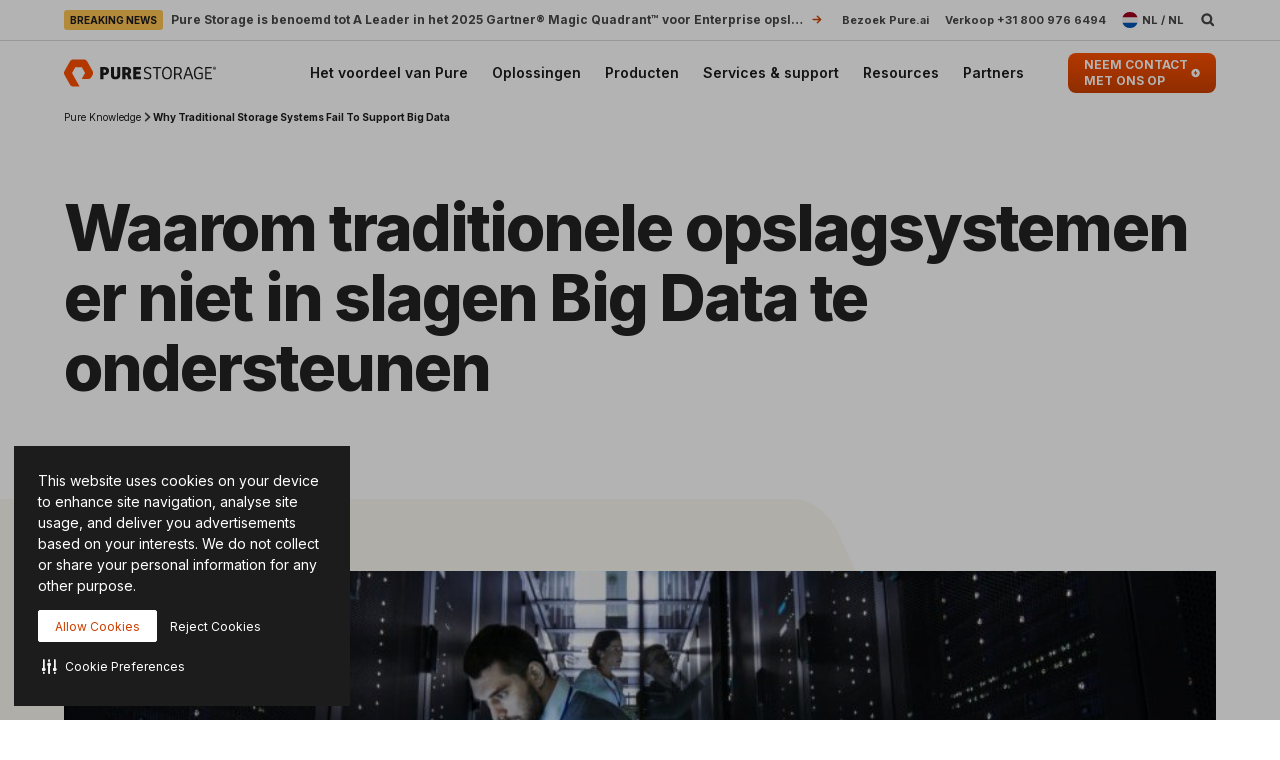

--- FILE ---
content_type: application/javascript
request_url: https://www.purestorage.com/etc.clientlibs/purestorage-com/clientlibs/clientlib-page/resources/lazy-modules/pure-text.35bc1463bbfc4eac4938.js
body_size: 2168
content:
"use strict";(self.webpackChunk=self.webpackChunk||[]).push([["pure-text"],{"./components/common-carousel/common-carousel.js":(e,t,n)=>{n.r(t),n.d(t,{default:()=>r});var s=n("jquery"),o=n.n(s),i=(n("../node_modules/slick-carousel/slick/slick.js"),n("./common/general/base-component/index.js"));class l extends i.wA{get defaults(){return this.extendOptions(super.defaults,{easing:"ease",infinite:!0,dots:!0,speed:400,mobileFirst:!0,slidesToShow:1,arrows:!0})}constructor(e,t){for(var n=arguments.length,s=new Array(n>2?n-2:0),i=2;i<n;i++)s[i-2]=arguments[i];super(e,t,...s),this.el=o()(this.element),this.el.slick(this.options)}goToSlide(e){this.el.slick("slickGoTo",e)}on(e,t,n){this.el.on(e,t,n)}}class r extends l{get defaults(){return this.extendOptions(super.defaults,{infinite:!0,dots:!0,slidesToShow:1,arrows:!0})}}},"./components/common-carousel/index.js":(e,t,n)=>{n.r(t),n.d(t,{default:()=>s.default});var s=n("./components/common-carousel/common-carousel.js")},"./components/marketo-form/marketo-reload.js":(e,t,n)=>{n.r(t),n.d(t,{prepareFormForResubmit:()=>s});const s=e=>{let t,n,s=o=>{e(o.detail.element)&&(t=o.detail.element.cloneNode(!0),n=o.detail.element,document.removeEventListener("preInit.marketo-form",s))};return document.addEventListener("preInit.marketo-form",s),()=>{if(t&&n){let e=t.cloneNode(!0);n.replaceWith(e),n=e,window?.psChannel.trigger("main.loadComponents",{root:n.parentElement})}}}},"./components/progress-indicator/index.js":(e,t,n)=>{n.r(t),n.d(t,{default:()=>s.default});var s=n("./components/progress-indicator/progress-indicator.js")},"./components/progress-indicator/progress-indicator.js":(e,t,n)=>{n.r(t),n.d(t,{default:()=>m});var s=n("./common/general/base-component/index.js"),o=n("./common/utils/events/breakpoint-watcher.ts"),i=n("./common/utils/dom/addClass.ts"),l=n("./common/utils/dom/removeClass.ts"),r=n("./common/app-layer/analytics/index.js"),c=n("./common/app-layer/analytics/event.js");const a="ProgressIndicator:back-to-top-click",d={[a]:()=>new c.H({name:"back_to_top",component:"back-to-top",text:"back to top"})},p=64*Math.PI;class m extends s.wA{get defaults(){return this.extendOptions(super.defaults,{percentageSelector:".progress-indicator__percentage",contentGuideStickySecNavSelector:".sticky-secondary-nav-v2.table-of-contents",copyBlockSelector:".progress-indicator__copy",copyBlockTitleSelector:".progress-indicator__copy-title",overlaySelector:".overlay-container__inner",visibleClass:"visible",inSecondaryClass:"in-secondary"})}get analyticsEvents(){return d}constructor(e,t){for(var n=arguments.length,s=new Array(n>2?n-2:0),o=2;o<n;o++)s[o-2]=arguments[o];super(e,t,...s),this.percentageEl=this.element.querySelector(this.options.percentageSelector),this.contentGuideStickySecNav=document.querySelector(this.options.contentGuideStickySecNavSelector),this.isOverlayOnPage=document.querySelector(this.options.overlaySelector),this._init()}_init(){let e=!1;(0,o.Xy)("MD",(t=>{t.matches&&!e&&(e=!0,this._addClickEventListeners(),this.contentGuideStickySecNav&&window.psChannel&&(this._addCopyChangeHandler(),this._addMouseleaveEventListener()),this._manageScrollIndicatorAppearance(),window.addEventListener("scroll",(()=>{if(this.isOverlayOnPage){!parseInt(document.documentElement.style.top)&&this._manageScrollIndicatorAppearance()}else this._manageScrollIndicatorAppearance()})))}))}_manageScrollIndicatorAppearance(){const e=window.scrollY,t=e/(document.documentElement.scrollHeight-document.documentElement.clientHeight)*p;e>0?(0,i.Z)(this.element,this.options.visibleClass):(0,l.Z)(this.element,this.options.visibleClass),this.percentageEl.style.setProperty("stroke-dasharray",`${t}, ${p}`)}_addClickEventListeners(){this.element.addEventListener("click",(()=>{window.scrollTo(0,0),(0,r.L9)(a)}))}_addCopyChangeHandler(){this.copyBlock=document.querySelector(this.options.copyBlockSelector),this.sectionTitle=this.copyBlock&&this.copyBlock.querySelector(this.options.copyBlockTitleSelector),this.sectionTitle.addEventListener("transitionend",(()=>{this.sectionTitle.textContent=this.currentTitle,(0,i.Z)(this.sectionTitle,this.options.visibleClass)})),window.psChannel.listen("progress-indicator.in-viewport",(e=>{this._sectionInViewportHandler(e.data.sectionTitle)})),window.psChannel.listen("progress-indicator.out-viewport",(()=>{this._sectionOutViewportHandler()}))}_addMouseleaveEventListener(){this.element.addEventListener("mouseleave",(()=>{this.sectionTitle.textContent=this.currentTitle,(0,i.Z)(this.sectionTitle,this.options.visibleClass)}))}_sectionInViewportHandler(e){this.currentTitle=e,this.sectionTitle.textContent?(0,l.Z)(this.sectionTitle,this.options.visibleClass):this.sectionTitle.textContent=e,(0,i.Z)(this.element,this.options.inSecondaryClass),setTimeout((()=>{(0,i.Z)(this.copyBlock,this.options.visibleClass)}),500)}_sectionOutViewportHandler(){this.copyBlock.addEventListener("transitionend",this._onCopyTransitionEnd.bind(this),{once:!0}),(0,l.Z)(this.copyBlock,this.options.visibleClass)}_onCopyTransitionEnd(){this.sectionTitle.textContent=null,this.currentTitle=null,(0,l.Z)(this.element,this.options.inSecondaryClass)}}},"./components/highlights/highlights.ts":(e,t,n)=>{n.r(t),n.d(t,{default:()=>u});var s=n("./common/app-layer/analytics/index.js"),o=n("./common/app-layer/analytics/event.js"),i=n("./common/app-layer/analytics/utils/an-title.ts"),l=n("./common/app-layer/analytics/utils/event-name.ts"),r=n("./common/app-layer/analytics/constants.ts");const c="HighlightsComponent:item-click",a={[c]:e=>{const t=(0,l.J)(e.link,e.link?.getAttribute("data-event-name")||"",r.Vy.PDF);return new o.H({name:t,component:e.link?.getAttribute("data-component")||"",text:(0,i.so)(e.link),link:e.link})}};var d=n("./common/utils/dom/hasParentWithClassName.ts"),p=n("./common/general/ps-component/index.ts"),m=n("../node_modules/@exadel/esl/modules/esl-utils/decorators/listen.js"),h=function(e,t,n,s){var o,i=arguments.length,l=i<3?t:null===s?s=Object.getOwnPropertyDescriptor(t,n):s;if("object"==typeof Reflect&&"function"==typeof Reflect.decorate)l=Reflect.decorate(e,t,n,s);else for(var r=e.length-1;r>=0;r--)(o=e[r])&&(l=(i<3?o(l):i>3?o(t,n,l):o(t,n))||l);return i>3&&l&&Object.defineProperty(t,n,l),l};class u extends p.v{get analyticsEvents(){return a}connectedCallback(){super.connectedCallback()}analyticsTracking(e){const t=e.$delegate;if(t instanceof HTMLAnchorElement){(0,d.Z)(t,"pitch__icon-callout")&&(t.setAttribute("data-component","pitch"),t.setAttribute("data-event-name","text_image_click")),(0,s.L9)(c,{link:t})}}}u.is="ps-highlights",h([(0,m.o)({event:"click",selector:".ps-highlights-anchor"})],u.prototype,"analyticsTracking",null)},"./components/highlights/index.ts":(e,t,n)=>{n.r(t),n.d(t,{default:()=>s.default,isEslComponent:()=>o});var s=n("./components/highlights/highlights.ts");const o=!0},"./components/pure-text/index.ts":(e,t,n)=>{n.r(t),n.d(t,{default:()=>s.default});var s=n("./components/pure-text/pure-text.ts")},"./components/pure-text/pure-text.ts":(e,t,n)=>{n.r(t),n.d(t,{default:()=>i});var s=n("./common/general/base-component-ts/index.ts");const o={codeBlockSelector:'[class*="language-"]'};class i extends s.wA{get defaults(){return this.extendOptions(super.defaults,o)}constructor(e,t){super(e,t),this.init()}init(){this.element.querySelectorAll(this.options.codeBlockSelector).length&&Promise.all([n.e("defaultVendors-node_modules_prismjs_components_prism-aspnet_min_js-node_modules_prismjs_compo-324b25"),n.e("page-info")]).then(n.bind(n,"./common/libs/prismjs.ts")).then((e=>{e.highlightAllUnder(this.element)}))}}}}]);

--- FILE ---
content_type: image/svg+xml
request_url: https://www.purestorage.com/content/dam/purestorage/online-assets/nav/fb-s-badge.svg.imgo.svg
body_size: 916
content:
<svg width="46" height="22" viewBox="0 0 46 22" fill="none" xmlns="http://www.w3.org/2000/svg">
<rect x="12" y="0.5" width="20.5" height="21" rx="3.75" fill="#919191" class="child-link-svg-bg"/>
<path fill-rule="evenodd" clip-rule="evenodd" d="M18 21.5V0.5H12.2287C10.4482 0.5 8.83508 1.54982 8.1141 3.17783L0 21.5H18Z" fill="#919191" class="child-link-svg-bg"/>
<path fill-rule="evenodd" clip-rule="evenodd" d="M28.75 0.5V21.5H33.7713C35.5518 21.5 37.1649 20.4502 37.8859 18.8222L46 0.5H28.75Z" fill="#919191" class="child-link-svg-bg"/>
<path d="M19.0476 7.25L15.1947 14.75H13.5L17.3529 7.25H19.0476Z" fill="#FE5000" class="child-link-svg-slash"/>
<path d="M23.25 7.25L19.3971 14.75H17.7024L21.5553 7.25H23.25Z" fill="#FE5000" class="child-link-svg-slash"/>
<path d="M29.5434 9.09839C29.5532 8.75903 29.4494 8.49902 29.2321 8.31836C29.0173 8.1377 28.7084 8.04736 28.3056 8.04736C28.0224 8.04736 27.7722 8.09009 27.5549 8.17554C27.34 8.25854 27.1667 8.37451 27.0349 8.52344C26.903 8.66992 26.8212 8.83716 26.7895 9.02515C26.7626 9.17895 26.7761 9.31323 26.8298 9.42798C26.8835 9.54272 26.9653 9.64038 27.0751 9.72095C27.1874 9.80151 27.3144 9.86865 27.456 9.92236C27.6 9.97607 27.7465 10.0212 27.8954 10.0579L28.5693 10.2336C28.8378 10.2996 29.0942 10.3887 29.3383 10.501C29.5825 10.6108 29.7936 10.7524 29.9719 10.9258C30.1525 11.0967 30.2844 11.303 30.3674 11.5447C30.4504 11.7864 30.4638 12.0696 30.4077 12.3943C30.3344 12.8337 30.1574 13.2207 29.8766 13.5552C29.5983 13.8872 29.2321 14.1472 28.778 14.3352C28.3264 14.5208 27.8002 14.6135 27.1996 14.6135C26.6186 14.6135 26.1279 14.5232 25.7275 14.3425C25.3271 14.1594 25.0341 13.8945 24.8486 13.5479C24.6655 13.2012 24.6069 12.78 24.6728 12.2844H26.0095C25.9826 12.5457 26.0253 12.7629 26.1376 12.9363C26.2524 13.1096 26.4172 13.239 26.632 13.3245C26.8469 13.4099 27.0959 13.4526 27.3791 13.4526C27.6745 13.4526 27.9418 13.4087 28.1811 13.3208C28.4203 13.2305 28.6157 13.106 28.767 12.9473C28.9208 12.7861 29.0148 12.5981 29.049 12.3833C29.0832 12.1904 29.0551 12.0293 28.9648 11.8999C28.8745 11.7705 28.7341 11.6631 28.5436 11.5776C28.3557 11.4897 28.131 11.4116 27.8698 11.3433L27.0568 11.1235C26.4684 10.9624 26.0217 10.7207 25.7165 10.3984C25.4138 10.0762 25.3063 9.64648 25.3942 9.10937C25.4675 8.66504 25.6518 8.27808 25.9472 7.94849C26.2426 7.61646 26.6125 7.35889 27.0568 7.17578C27.5012 6.99023 27.987 6.89746 28.5143 6.89746C29.0466 6.89746 29.497 6.99023 29.8657 7.17578C30.2368 7.36133 30.5078 7.62012 30.6787 7.95215C30.852 8.28174 30.9094 8.66382 30.8508 9.09839H29.5434Z" fill="white"/>
</svg>


--- FILE ---
content_type: image/svg+xml
request_url: https://www.purestorage.com/content/dam/purestorage/online-assets/nav/flasharray-xl-bdg.svg.imgo.svg
body_size: 3467
content:
<svg width="106" height="22" viewBox="0 0 106 22" fill="none" xmlns="http://www.w3.org/2000/svg">
<g clip-path="url(#clip0_55_210)">
<path d="M9.20013 3.21648C9.90323 1.71621 11.8164 0.5 13.4732 0.5H105.921L97.3527 18.7835C96.6496 20.2838 94.7365 21.5 93.0797 21.5H0.631617L9.20013 3.21648Z" fill="#1C1C1C" class="child-link-svg-bg"/>
<path d="M14.5649 14.5L15.81 7H20.6147L20.4243 8.13892H16.9782L16.6413 10.175H19.7578L19.5673 11.314H16.4509L15.9235 14.5H14.5649ZM23.1196 7L21.8745 14.5H20.5488L21.7939 7H23.1196ZM24.8417 14.6135C24.4852 14.6135 24.1752 14.55 23.9115 14.4231C23.6478 14.2937 23.4537 14.1033 23.3292 13.8518C23.2072 13.6003 23.1766 13.2903 23.2377 12.9216C23.2914 12.6042 23.3939 12.3418 23.5453 12.1343C23.6991 11.9268 23.8871 11.7607 24.1093 11.6362C24.3339 11.5093 24.578 11.4141 24.8417 11.3506C25.1078 11.2871 25.3788 11.2407 25.6547 11.2114C25.9916 11.1772 26.2638 11.1455 26.4713 11.1162C26.6813 11.0869 26.8387 11.043 26.9437 10.9844C27.0487 10.9233 27.1122 10.8306 27.1342 10.7061L27.1342 10.6841C27.1781 10.4082 27.1342 10.1946 27.0023 10.0432C26.8705 9.89185 26.6508 9.81616 26.3431 9.81616C26.0209 9.81616 25.7499 9.88696 25.5302 10.0286C25.3104 10.1702 25.1505 10.3374 25.0504 10.5303L23.8492 10.3545C24.0006 10.0127 24.2081 9.72705 24.4718 9.49756C24.7355 9.26562 25.0394 9.09228 25.3837 8.97754C25.7303 8.86035 26.1002 8.80176 26.4933 8.80176C26.7618 8.80176 27.0243 8.8335 27.2806 8.89697C27.5394 8.96045 27.7677 9.06543 27.9655 9.21191C28.1656 9.35596 28.3121 9.55249 28.4049 9.80151C28.5001 10.0505 28.516 10.3618 28.4525 10.7354L27.8263 14.5H26.5519L26.6837 13.7273H26.6398C26.5348 13.8835 26.3981 14.03 26.2296 14.1667C26.0612 14.301 25.861 14.4097 25.629 14.4927C25.3971 14.5732 25.1346 14.6135 24.8417 14.6135ZM25.3434 13.6394C25.6095 13.6394 25.8488 13.5869 26.0612 13.4819C26.2736 13.3745 26.4481 13.2329 26.5848 13.0571C26.7216 12.8813 26.807 12.6897 26.8412 12.4822L26.9511 11.8193C26.9022 11.8535 26.8265 11.8853 26.724 11.9146C26.6215 11.9438 26.5067 11.9695 26.3798 11.9915C26.2552 12.0134 26.132 12.033 26.0099 12.05C25.8878 12.0671 25.7828 12.0818 25.6949 12.094C25.4923 12.1208 25.3068 12.1648 25.1383 12.2258C24.9723 12.2869 24.8344 12.3723 24.7245 12.4822C24.6171 12.5896 24.5499 12.7288 24.5231 12.8997C24.484 13.1414 24.5414 13.3257 24.6952 13.4526C24.849 13.5771 25.0651 13.6394 25.3434 13.6394ZM34.2899 10.3618L33.0704 10.4937C33.0582 10.3691 33.0204 10.2532 32.9569 10.1458C32.8934 10.0383 32.7982 9.95288 32.6713 9.8894C32.5468 9.82349 32.3856 9.79053 32.1879 9.79053C31.8998 9.79053 31.6471 9.85522 31.4298 9.98462C31.2125 10.114 31.0892 10.28 31.0599 10.4827C31.0331 10.634 31.0697 10.7573 31.1698 10.8525C31.2699 10.9478 31.4554 11.0283 31.7264 11.0942L32.6566 11.2993C33.1693 11.4141 33.538 11.5996 33.7626 11.856C33.9896 12.1123 34.069 12.448 34.0006 12.863C33.942 13.2097 33.7906 13.5149 33.5465 13.7786C33.3024 14.0398 32.9899 14.2437 32.609 14.3901C32.2306 14.5366 31.8107 14.6099 31.3492 14.6099C30.6486 14.6099 30.109 14.4646 29.7306 14.1741C29.3546 13.8811 29.1678 13.4783 29.1703 12.9656L30.474 12.8411C30.4886 13.095 30.5778 13.2866 30.7413 13.416C30.9049 13.543 31.132 13.6077 31.4225 13.6101C31.7496 13.6125 32.0255 13.5442 32.2501 13.405C32.4772 13.2634 32.6053 13.0913 32.6346 12.8887C32.6591 12.7373 32.6212 12.614 32.5211 12.5188C32.4235 12.4236 32.2489 12.3479 31.9974 12.2917L31.0746 12.0903C30.5521 11.9756 30.1798 11.7815 29.9576 11.5081C29.7379 11.2322 29.6635 10.8843 29.7343 10.4644C29.7928 10.1226 29.9357 9.82837 30.1627 9.58179C30.3922 9.33276 30.6864 9.14111 31.0453 9.00684C31.4042 8.87012 31.8058 8.80176 32.2501 8.80176C32.9191 8.80176 33.4232 8.94214 33.7626 9.2229C34.1019 9.50366 34.2777 9.8833 34.2899 10.3618ZM36.6941 11.2041L36.1521 14.5H34.8228L36.0679 7H37.3679L36.8992 9.83081H36.9688C37.147 9.51099 37.3899 9.25952 37.6975 9.07642C38.0076 8.89331 38.3799 8.80176 38.8145 8.80176C39.2002 8.80176 39.5249 8.88354 39.7886 9.04712C40.0522 9.21069 40.2378 9.44995 40.3452 9.76489C40.4551 10.0798 40.4734 10.4644 40.4001 10.9185L39.7996 14.5H38.4702L39.0342 11.1235C39.0952 10.7451 39.0452 10.4509 38.884 10.241C38.7253 10.0286 38.4739 9.92236 38.1296 9.92236C37.8928 9.92236 37.6743 9.97363 37.4741 10.0762C37.2739 10.1763 37.1055 10.3215 36.9688 10.512C36.8345 10.7024 36.7429 10.9331 36.6941 11.2041ZM42.1653 14.5H40.7151L44.6006 7H46.2778L47.6768 14.5H46.2266L45.2195 8.53809H45.1609L42.1653 14.5ZM42.7 11.5593H46.655L46.4719 12.6506H42.5168L42.7 11.5593ZM48.606 14.5L49.5435 8.875H50.8289L50.6714 9.8125H50.73C50.8839 9.48779 51.1011 9.23755 51.3819 9.06177C51.6651 8.88354 51.9678 8.79443 52.2901 8.79443C52.3658 8.79443 52.4476 8.7981 52.5355 8.80542C52.6234 8.8103 52.699 8.81885 52.7625 8.83105L52.5574 10.0505C52.5013 10.031 52.4134 10.0139 52.2938 9.99927C52.1766 9.98218 52.0606 9.97363 51.9459 9.97363C51.7042 9.97363 51.4796 10.0261 51.272 10.1311C51.067 10.2336 50.8936 10.3765 50.752 10.5596C50.6104 10.7427 50.5189 10.9539 50.4774 11.1931L49.9317 14.5H48.606ZM52.7048 14.5L53.6423 8.875H54.9277L54.7703 9.8125H54.8289C54.9827 9.48779 55.2 9.23755 55.4807 9.06177C55.7639 8.88354 56.0667 8.79443 56.3889 8.79443C56.4646 8.79443 56.5464 8.7981 56.6343 8.80542C56.7222 8.8103 56.7979 8.81885 56.8613 8.83105L56.6563 10.0505C56.6001 10.031 56.5122 10.0139 56.3926 9.99927C56.2754 9.98218 56.1594 9.97363 56.0447 9.97363C55.803 9.97363 55.5784 10.0261 55.3708 10.1311C55.1658 10.2336 54.9924 10.3765 54.8508 10.5596C54.7092 10.7427 54.6177 10.9539 54.5762 11.1931L54.0305 14.5H52.7048ZM58.3069 14.6135C57.9505 14.6135 57.6404 14.55 57.3768 14.4231C57.1131 14.2937 56.919 14.1033 56.7945 13.8518C56.6724 13.6003 56.6419 13.2903 56.7029 12.9216C56.7567 12.6042 56.8592 12.3418 57.0106 12.1343C57.1644 11.9268 57.3524 11.7607 57.5745 11.6362C57.7991 11.5093 58.0433 11.4141 58.3069 11.3506C58.5731 11.2871 58.8441 11.2407 59.1199 11.2114C59.4568 11.1772 59.7291 11.1455 59.9366 11.1162C60.1465 11.0869 60.304 11.043 60.409 10.9844C60.514 10.9233 60.5775 10.8306 60.5994 10.7061L60.5994 10.6841C60.6434 10.4082 60.5994 10.1946 60.4676 10.0432C60.3358 9.89185 60.116 9.81616 59.8084 9.81616C59.4861 9.81616 59.2151 9.88696 58.9954 10.0286C58.7757 10.1702 58.6158 10.3374 58.5157 10.5303L57.3145 10.3545C57.4659 10.0127 57.6734 9.72705 57.9371 9.49756C58.2007 9.26562 58.5047 9.09228 58.8489 8.97754C59.1956 8.86035 59.5655 8.80176 59.9586 8.80176C60.2271 8.80176 60.4896 8.8335 60.7459 8.89697C61.0047 8.96045 61.233 9.06543 61.4307 9.21191C61.6309 9.35596 61.7774 9.55249 61.8702 9.80151C61.9654 10.0505 61.9813 10.3618 61.9178 10.7354L61.2916 14.5H60.0172L60.149 13.7273H60.105C60.0001 13.8835 59.8633 14.03 59.6949 14.1667C59.5264 14.301 59.3262 14.4097 59.0943 14.4927C58.8624 14.5732 58.5999 14.6135 58.3069 14.6135ZM58.8087 13.6394C59.0748 13.6394 59.314 13.5869 59.5264 13.4819C59.7388 13.3745 59.9134 13.2329 60.0501 13.0571C60.1868 12.8813 60.2723 12.6897 60.3065 12.4822L60.4163 11.8193C60.3675 11.8535 60.2918 11.8853 60.1893 11.9146C60.0867 11.9438 59.972 11.9695 59.845 11.9915C59.7205 12.0134 59.5972 12.033 59.4752 12.05C59.3531 12.0671 59.2481 12.0818 59.1602 12.094C58.9576 12.1208 58.772 12.1648 58.6036 12.2258C58.4376 12.2869 58.2996 12.3723 58.1898 12.4822C58.0823 12.5896 58.0152 12.7288 57.9883 12.8997C57.9493 13.1414 58.0067 13.3257 58.1605 13.4526C58.3143 13.5771 58.5303 13.6394 58.8087 13.6394ZM62.9029 16.6094C62.7222 16.6094 62.5574 16.5947 62.4085 16.5654C62.262 16.5386 62.1461 16.5068 62.0606 16.4702L62.544 15.4375C62.7271 15.4937 62.8919 15.5181 63.0384 15.5107C63.1873 15.5059 63.324 15.4558 63.4485 15.3606C63.5755 15.2678 63.7 15.1152 63.8221 14.9028L63.9905 14.5989L62.9139 8.875H64.2689L64.8548 13.1304H64.9134L66.9239 8.875H68.3851L65.0928 15.1738C64.9341 15.479 64.7498 15.7378 64.5399 15.9502C64.3299 16.165 64.0894 16.3286 63.8184 16.4409C63.5499 16.5532 63.2447 16.6094 62.9029 16.6094Z" fill="white"/>
<path d="M74.4491 7.25L70.5961 14.75H68.9014L72.7544 7.25H74.4491Z" fill="white" class="child-link-svg-slash"/>
<path d="M78.6514 7.25L74.7985 14.75H73.1038L76.9567 7.25H78.6514Z" fill="white" class="child-link-svg-slash"/>
<path d="M81.9638 7L83.165 9.74658H83.2236L85.333 7H86.9187L83.9926 10.75L85.7102 14.5H84.1611L82.9453 11.7717H82.8867L80.7627 14.5H79.1696L82.1689 10.75L80.4441 7H81.9638ZM86.7401 14.5L87.9853 7H89.3439L88.2892 13.3611H91.5924L91.402 14.5H86.7401Z" fill="white"/>
</g>
<defs>
<clipPath id="clip0_55_210">
<path d="M9.20013 3.21648C9.90323 1.71621 11.8164 0.5 13.4732 0.5H105.921L97.3527 18.7835C96.6496 20.2838 94.7365 21.5 93.0797 21.5H0.631617L9.20013 3.21648Z" fill="white"/>
</clipPath>
</defs>
</svg>


--- FILE ---
content_type: text/javascript; charset=utf-8
request_url: https://pm272001p.searchunify.com/resources/search_clients_custom/c3779336-52f1-11ea-bcef-02f9a12ecbc0/an.js
body_size: 41283
content:
/*
analytics fingerprint Starts
*/  

/**
 * FingerprintJS v3.3.6 - Copyright (c) FingerprintJS, Inc, 2022 (https://fingerprint.com)
 * Licensed under the MIT (http://www.opensource.org/licenses/mit-license.php) license.
 *
 * This software contains code from open-source projects:
 * MurmurHash3 by Karan Lyons (https://github.com/karanlyons/murmurHash3.js)
 */

var FingerprintJS=function(e){"use strict";var n=function(){return(n=Object.assign||function(e){for(var n,t=1,r=arguments.length;t<r;t++)for(var o in n=arguments[t])Object.prototype.hasOwnProperty.call(n,o)&&(e[o]=n[o]);return e}).apply(this,arguments)};function t(e,n,t,r){return new(t||(t=Promise))((function(o,i){function a(e){try{u(r.next(e))}catch(n){i(n)}}function c(e){try{u(r.throw(e))}catch(n){i(n)}}function u(e){var n;e.done?o(e.value):(n=e.value,n instanceof t?n:new t((function(e){e(n)}))).then(a,c)}u((r=r.apply(e,n||[])).next())}))}function r(e,n){var t,r,o,i,a={label:0,sent:function(){if(1&o[0])throw o[1];return o[1]},trys:[],ops:[]};return i={next:c(0),throw:c(1),return:c(2)},"function"==typeof Symbol&&(i[Symbol.iterator]=function(){return this}),i;function c(i){return function(c){return function(i){if(t)throw new TypeError("Generator is already executing.");for(;a;)try{if(t=1,r&&(o=2&i[0]?r.return:i[0]?r.throw||((o=r.return)&&o.call(r),0):r.next)&&!(o=o.call(r,i[1])).done)return o;switch(r=0,o&&(i=[2&i[0],o.value]),i[0]){case 0:case 1:o=i;break;case 4:return a.label++,{value:i[1],done:!1};case 5:a.label++,r=i[1],i=[0];continue;case 7:i=a.ops.pop(),a.trys.pop();continue;default:if(!(o=a.trys,(o=o.length>0&&o[o.length-1])||6!==i[0]&&2!==i[0])){a=0;continue}if(3===i[0]&&(!o||i[1]>o[0]&&i[1]<o[3])){a.label=i[1];break}if(6===i[0]&&a.label<o[1]){a.label=o[1],o=i;break}if(o&&a.label<o[2]){a.label=o[2],a.ops.push(i);break}o[2]&&a.ops.pop(),a.trys.pop();continue}i=n.call(e,a)}catch(c){i=[6,c],r=0}finally{t=o=0}if(5&i[0])throw i[1];return{value:i[0]?i[1]:void 0,done:!0}}([i,c])}}}function o(){for(var e=0,n=0,t=arguments.length;n<t;n++)e+=arguments[n].length;var r=Array(e),o=0;for(n=0;n<t;n++)for(var i=arguments[n],a=0,c=i.length;a<c;a++,o++)r[o]=i[a];return r}var i="3.3.6";function a(e,n){return new Promise((function(t){return setTimeout(t,e,n)}))}function c(e){return e&&"function"==typeof e.then}function u(e,n){try{var t=e();c(t)?t.then((function(e){return n(!0,e)}),(function(e){return n(!1,e)})):n(!0,t)}catch(r){n(!1,r)}}function l(e,n,o){return void 0===o&&(o=16),t(this,void 0,void 0,(function(){var t,i,c;return r(this,(function(r){switch(r.label){case 0:t=Date.now(),i=0,r.label=1;case 1:return i<e.length?(n(e[i],i),(c=Date.now())>=t+o?(t=c,[4,a(0)]):[3,3]):[3,4];case 2:r.sent(),r.label=3;case 3:return++i,[3,1];case 4:return[2]}}))}))}function s(e){e.then(void 0,(function(){}))}function d(e,n){e=[e[0]>>>16,65535&e[0],e[1]>>>16,65535&e[1]],n=[n[0]>>>16,65535&n[0],n[1]>>>16,65535&n[1]];var t=[0,0,0,0];return t[3]+=e[3]+n[3],t[2]+=t[3]>>>16,t[3]&=65535,t[2]+=e[2]+n[2],t[1]+=t[2]>>>16,t[2]&=65535,t[1]+=e[1]+n[1],t[0]+=t[1]>>>16,t[1]&=65535,t[0]+=e[0]+n[0],t[0]&=65535,[t[0]<<16|t[1],t[2]<<16|t[3]]}function m(e,n){e=[e[0]>>>16,65535&e[0],e[1]>>>16,65535&e[1]],n=[n[0]>>>16,65535&n[0],n[1]>>>16,65535&n[1]];var t=[0,0,0,0];return t[3]+=e[3]*n[3],t[2]+=t[3]>>>16,t[3]&=65535,t[2]+=e[2]*n[3],t[1]+=t[2]>>>16,t[2]&=65535,t[2]+=e[3]*n[2],t[1]+=t[2]>>>16,t[2]&=65535,t[1]+=e[1]*n[3],t[0]+=t[1]>>>16,t[1]&=65535,t[1]+=e[2]*n[2],t[0]+=t[1]>>>16,t[1]&=65535,t[1]+=e[3]*n[1],t[0]+=t[1]>>>16,t[1]&=65535,t[0]+=e[0]*n[3]+e[1]*n[2]+e[2]*n[1]+e[3]*n[0],t[0]&=65535,[t[0]<<16|t[1],t[2]<<16|t[3]]}function f(e,n){return 32===(n%=64)?[e[1],e[0]]:n<32?[e[0]<<n|e[1]>>>32-n,e[1]<<n|e[0]>>>32-n]:(n-=32,[e[1]<<n|e[0]>>>32-n,e[0]<<n|e[1]>>>32-n])}function v(e,n){return 0===(n%=64)?e:n<32?[e[0]<<n|e[1]>>>32-n,e[1]<<n]:[e[1]<<n-32,0]}function h(e,n){return[e[0]^n[0],e[1]^n[1]]}function b(e){return e=h(e,[0,e[0]>>>1]),e=h(e=m(e,[4283543511,3981806797]),[0,e[0]>>>1]),e=h(e=m(e,[3301882366,444984403]),[0,e[0]>>>1])}function p(e,n){n=n||0;var t,r=(e=e||"").length%16,o=e.length-r,i=[0,n],a=[0,n],c=[0,0],u=[0,0],l=[2277735313,289559509],s=[1291169091,658871167];for(t=0;t<o;t+=16)c=[255&e.charCodeAt(t+4)|(255&e.charCodeAt(t+5))<<8|(255&e.charCodeAt(t+6))<<16|(255&e.charCodeAt(t+7))<<24,255&e.charCodeAt(t)|(255&e.charCodeAt(t+1))<<8|(255&e.charCodeAt(t+2))<<16|(255&e.charCodeAt(t+3))<<24],u=[255&e.charCodeAt(t+12)|(255&e.charCodeAt(t+13))<<8|(255&e.charCodeAt(t+14))<<16|(255&e.charCodeAt(t+15))<<24,255&e.charCodeAt(t+8)|(255&e.charCodeAt(t+9))<<8|(255&e.charCodeAt(t+10))<<16|(255&e.charCodeAt(t+11))<<24],c=f(c=m(c,l),31),i=d(i=f(i=h(i,c=m(c,s)),27),a),i=d(m(i,[0,5]),[0,1390208809]),u=f(u=m(u,s),33),a=d(a=f(a=h(a,u=m(u,l)),31),i),a=d(m(a,[0,5]),[0,944331445]);switch(c=[0,0],u=[0,0],r){case 15:u=h(u,v([0,e.charCodeAt(t+14)],48));case 14:u=h(u,v([0,e.charCodeAt(t+13)],40));case 13:u=h(u,v([0,e.charCodeAt(t+12)],32));case 12:u=h(u,v([0,e.charCodeAt(t+11)],24));case 11:u=h(u,v([0,e.charCodeAt(t+10)],16));case 10:u=h(u,v([0,e.charCodeAt(t+9)],8));case 9:u=m(u=h(u,[0,e.charCodeAt(t+8)]),s),a=h(a,u=m(u=f(u,33),l));case 8:c=h(c,v([0,e.charCodeAt(t+7)],56));case 7:c=h(c,v([0,e.charCodeAt(t+6)],48));case 6:c=h(c,v([0,e.charCodeAt(t+5)],40));case 5:c=h(c,v([0,e.charCodeAt(t+4)],32));case 4:c=h(c,v([0,e.charCodeAt(t+3)],24));case 3:c=h(c,v([0,e.charCodeAt(t+2)],16));case 2:c=h(c,v([0,e.charCodeAt(t+1)],8));case 1:c=m(c=h(c,[0,e.charCodeAt(t)]),l),i=h(i,c=m(c=f(c,31),s))}return i=d(i=h(i,[0,e.length]),a=h(a,[0,e.length])),a=d(a,i),i=d(i=b(i),a=b(a)),a=d(a,i),("00000000"+(i[0]>>>0).toString(16)).slice(-8)+("00000000"+(i[1]>>>0).toString(16)).slice(-8)+("00000000"+(a[0]>>>0).toString(16)).slice(-8)+("00000000"+(a[1]>>>0).toString(16)).slice(-8)}function y(e){return parseInt(e)}function g(e){return parseFloat(e)}function w(e,n){return"number"==typeof e&&isNaN(e)?n:e}function L(e){return e.reduce((function(e,n){return e+(n?1:0)}),0)}function k(e,n){if(void 0===n&&(n=1),Math.abs(n)>=1)return Math.round(e/n)*n;var t=1/n;return Math.round(e*t)/t}function V(e){return e&&"object"==typeof e&&"message"in e?e:{message:e}}function Z(e){return"function"!=typeof e}function W(e,n,o){var i=Object.keys(e).filter((function(e){return!function(e,n){for(var t=0,r=e.length;t<r;++t)if(e[t]===n)return!0;return!1}(o,e)})),c=Array(i.length);return l(i,(function(t,r){c[r]=function(e,n){var t=new Promise((function(t){var r=Date.now();u(e.bind(null,n),(function(){for(var e=[],n=0;n<arguments.length;n++)e[n]=arguments[n];var o=Date.now()-r;if(!e[0])return t((function(){return{error:V(e[1]),duration:o}}));var i=e[1];if(Z(i))return t((function(){return{value:i,duration:o}}));t((function(){return new Promise((function(e){var n=Date.now();u(i,(function(){for(var t=[],r=0;r<arguments.length;r++)t[r]=arguments[r];var i=o+Date.now()-n;if(!t[0])return e({error:V(t[1]),duration:i});e({value:t[1],duration:i})}))}))}))}))}));return s(t),function(){return t.then((function(e){return e()}))}}(e[t],n)})),function(){return t(this,void 0,void 0,(function(){var e,n,t,o,u,d;return r(this,(function(m){switch(m.label){case 0:for(e={},n=0,t=i;n<t.length;n++)o=t[n],e[o]=void 0;u=Array(i.length),d=function(){var n;return r(this,(function(t){switch(t.label){case 0:return n=!0,[4,l(i,(function(t,r){if(!u[r])if(c[r]){var o=c[r]().then((function(n){return e[t]=n}));s(o),u[r]=o}else n=!1}))];case 1:return t.sent(),n?[2,"break"]:[4,a(1)];case 2:return t.sent(),[2]}}))},m.label=1;case 1:return[5,d()];case 2:if("break"===m.sent())return[3,4];m.label=3;case 3:return[3,1];case 4:return[4,Promise.all(u)];case 5:return m.sent(),[2,e]}}))}))}}function S(){var e=window,n=navigator;return L(["MSCSSMatrix"in e,"msSetImmediate"in e,"msIndexedDB"in e,"msMaxTouchPoints"in n,"msPointerEnabled"in n])>=4}function X(){var e=window,n=navigator;return L(["msWriteProfilerMark"in e,"MSStream"in e,"msLaunchUri"in n,"msSaveBlob"in n])>=3&&!S()}function F(){var e=window,n=navigator;return L(["webkitPersistentStorage"in n,"webkitTemporaryStorage"in n,0===n.vendor.indexOf("Google"),"webkitResolveLocalFileSystemURL"in e,"BatteryManager"in e,"webkitMediaStream"in e,"webkitSpeechGrammar"in e])>=5}function Y(){var e=window,n=navigator;return L(["ApplePayError"in e,"CSSPrimitiveValue"in e,"Counter"in e,0===n.vendor.indexOf("Apple"),"getStorageUpdates"in n,"WebKitMediaKeys"in e])>=4}function C(){var e=window;return L(["safari"in e,!("DeviceMotionEvent"in e),!("ongestureend"in e),!("standalone"in navigator)])>=3}function x(){var e,n,t=window;return L(["buildID"in navigator,"MozAppearance"in(null!==(n=null===(e=document.documentElement)||void 0===e?void 0:e.style)&&void 0!==n?n:{}),"onmozfullscreenchange"in t,"mozInnerScreenX"in t,"CSSMozDocumentRule"in t,"CanvasCaptureMediaStream"in t])>=4}function M(){var e=document;return e.fullscreenElement||e.msFullscreenElement||e.mozFullScreenElement||e.webkitFullscreenElement||null}function G(){var e=F(),n=x();if(!e&&!n)return!1;var t=window;return L(["onorientationchange"in t,"orientation"in t,e&&!("SharedWorker"in t),n&&/android/i.test(navigator.appVersion)])>=2}function R(e){var n=new Error(e);return n.name=e,n}function j(e,n,o){var i,c,u;return void 0===o&&(o=50),t(this,void 0,void 0,(function(){var t,l;return r(this,(function(r){switch(r.label){case 0:t=document,r.label=1;case 1:return t.body?[3,3]:[4,a(o)];case 2:return r.sent(),[3,1];case 3:l=t.createElement("iframe"),r.label=4;case 4:return r.trys.push([4,,10,11]),[4,new Promise((function(e,r){var o=!1,i=function(){o=!0,e()};l.onload=i,l.onerror=function(e){o=!0,r(e)};var a=l.style;a.setProperty("display","block","important"),a.position="absolute",a.top="0",a.left="0",a.visibility="hidden",n&&"srcdoc"in l?l.srcdoc=n:l.src="about:blank",t.body.appendChild(l);var c=function(){var e,n;o||("complete"===(null===(n=null===(e=l.contentWindow)||void 0===e?void 0:e.document)||void 0===n?void 0:n.readyState)?i():setTimeout(c,10))};c()}))];case 5:r.sent(),r.label=6;case 6:return(null===(c=null===(i=l.contentWindow)||void 0===i?void 0:i.document)||void 0===c?void 0:c.body)?[3,8]:[4,a(o)];case 7:return r.sent(),[3,6];case 8:return[4,e(l,l.contentWindow)];case 9:return[2,r.sent()];case 10:return null===(u=l.parentNode)||void 0===u||u.removeChild(l),[7];case 11:return[2]}}))}))}function I(e){for(var n=function(e){for(var n,t,r="Unexpected syntax '"+e+"'",o=/^\s*([a-z-]*)(.*)$/i.exec(e),i=o[1]||void 0,a={},c=/([.:#][\w-]+|\[.+?\])/gi,u=function(e,n){a[e]=a[e]||[],a[e].push(n)};;){var l=c.exec(o[2]);if(!l)break;var s=l[0];switch(s[0]){case".":u("class",s.slice(1));break;case"#":u("id",s.slice(1));break;case"[":var d=/^\[([\w-]+)([~|^$*]?=("(.*?)"|([\w-]+)))?(\s+[is])?\]$/.exec(s);if(!d)throw new Error(r);u(d[1],null!==(t=null!==(n=d[4])&&void 0!==n?n:d[5])&&void 0!==t?t:"");break;default:throw new Error(r)}}return[i,a]}(e),t=n[0],r=n[1],o=document.createElement(null!=t?t:"div"),i=0,a=Object.keys(r);i<a.length;i++){var c=a[i],u=r[c].join(" ");"style"===c?A(o.style,u):o.setAttribute(c,u)}return o}function A(e,n){for(var t=0,r=n.split(";");t<r.length;t++){var o=r[t],i=/^\s*([\w-]+)\s*:\s*(.+?)(\s*!([\w-]+))?\s*$/.exec(o);if(i){var a=i[1],c=i[2],u=i[4];e.setProperty(a,c,u||"")}}}var J=["monospace","sans-serif","serif"],H=["sans-serif-thin","ARNO PRO","Agency FB","Arabic Typesetting","Arial Unicode MS","AvantGarde Bk BT","BankGothic Md BT","Batang","Bitstream Vera Sans Mono","Calibri","Century","Century Gothic","Clarendon","EUROSTILE","Franklin Gothic","Futura Bk BT","Futura Md BT","GOTHAM","Gill Sans","HELV","Haettenschweiler","Helvetica Neue","Humanst521 BT","Leelawadee","Letter Gothic","Levenim MT","Lucida Bright","Lucida Sans","Menlo","MS Mincho","MS Outlook","MS Reference Specialty","MS UI Gothic","MT Extra","MYRIAD PRO","Marlett","Meiryo UI","Microsoft Uighur","Minion Pro","Monotype Corsiva","PMingLiU","Pristina","SCRIPTINA","Segoe UI Light","Serifa","SimHei","Small Fonts","Staccato222 BT","TRAJAN PRO","Univers CE 55 Medium","Vrinda","ZWAdobeF"];function P(e){return e.toDataURL()}var N,z;function D(){var e=this;return function(){if(void 0===z){var e=function(){var n=T();B(n)?z=setTimeout(e,2500):(N=n,z=void 0)};e()}}(),function(){return t(e,void 0,void 0,(function(){var e;return r(this,(function(n){switch(n.label){case 0:return B(e=T())?N?[2,o(N)]:M()?[4,(t=document,(t.exitFullscreen||t.msExitFullscreen||t.mozCancelFullScreen||t.webkitExitFullscreen).call(t))]:[3,2]:[3,2];case 1:n.sent(),e=T(),n.label=2;case 2:return B(e)||(N=e),[2,e]}var t}))}))}}function T(){var e=screen;return[w(g(e.availTop),null),w(g(e.width)-g(e.availWidth)-w(g(e.availLeft),0),null),w(g(e.height)-g(e.availHeight)-w(g(e.availTop),0),null),w(g(e.availLeft),null)]}function B(e){for(var n=0;n<4;++n)if(e[n])return!1;return!0}function E(e){var n;return t(this,void 0,void 0,(function(){var t,o,i,c,u,l,s;return r(this,(function(r){switch(r.label){case 0:for(t=document,o=t.createElement("div"),i=new Array(e.length),c={},O(o),s=0;s<e.length;++s)u=I(e[s]),O(l=t.createElement("div")),l.appendChild(u),o.appendChild(l),i[s]=u;r.label=1;case 1:return t.body?[3,3]:[4,a(50)];case 2:return r.sent(),[3,1];case 3:t.body.appendChild(o);try{for(s=0;s<e.length;++s)i[s].offsetParent||(c[e[s]]=!0)}finally{null===(n=o.parentNode)||void 0===n||n.removeChild(o)}return[2,c]}}))}))}function O(e){e.style.setProperty("display","block","important")}function _(e){return matchMedia("(inverted-colors: "+e+")").matches}function Q(e){return matchMedia("(forced-colors: "+e+")").matches}function U(e){return matchMedia("(prefers-contrast: "+e+")").matches}function K(e){return matchMedia("(prefers-reduced-motion: "+e+")").matches}function q(e){return matchMedia("(dynamic-range: "+e+")").matches}var $=Math,ee=function(){return 0};var ne={default:[],apple:[{font:"-apple-system-body"}],serif:[{fontFamily:"serif"}],sans:[{fontFamily:"sans-serif"}],mono:[{fontFamily:"monospace"}],min:[{fontSize:"1px"}],system:[{fontFamily:"system-ui"}]};var te={fonts:function(){return j((function(e,n){var t=n.document,r=t.body;r.style.fontSize="48px";var o=t.createElement("div"),i={},a={},c=function(e){var n=t.createElement("span"),r=n.style;return r.position="absolute",r.top="0",r.left="0",r.fontFamily=e,n.textContent="mmMwWLliI0O&1",o.appendChild(n),n},u=J.map(c),l=function(){for(var e={},n=function(n){e[n]=J.map((function(e){return function(e,n){return c("'"+e+"',"+n)}(n,e)}))},t=0,r=H;t<r.length;t++){n(r[t])}return e}();r.appendChild(o);for(var s=0;s<J.length;s++)i[J[s]]=u[s].offsetWidth,a[J[s]]=u[s].offsetHeight;return H.filter((function(e){return n=l[e],J.some((function(e,t){return n[t].offsetWidth!==i[e]||n[t].offsetHeight!==a[e]}));var n}))}))},domBlockers:function(e){var n=(void 0===e?{}:e).debug;return t(this,void 0,void 0,(function(){var e,t,o,i,a;return r(this,(function(r){switch(r.label){case 0:return Y()||G()?(c=atob,e={abpIndo:["#Iklan-Melayang","#Kolom-Iklan-728","#SidebarIklan-wrapper",c("YVt0aXRsZT0iN25hZ2EgcG9rZXIiIGld"),'[title="ALIENBOLA" i]'],abpvn:["#quangcaomb",c("Lmlvc0Fkc2lvc0Fkcy1sYXlvdXQ="),".quangcao",c("W2hyZWZePSJodHRwczovL3I4OC52bi8iXQ=="),c("W2hyZWZePSJodHRwczovL3piZXQudm4vIl0=")],adBlockFinland:[".mainostila",c("LnNwb25zb3JpdA=="),".ylamainos",c("YVtocmVmKj0iL2NsaWNrdGhyZ2guYXNwPyJd"),c("YVtocmVmXj0iaHR0cHM6Ly9hcHAucmVhZHBlYWsuY29tL2FkcyJd")],adBlockPersian:["#navbar_notice_50",".kadr",'TABLE[width="140px"]',"#divAgahi",c("I2FkMl9pbmxpbmU=")],adBlockWarningRemoval:["#adblock-honeypot",".adblocker-root",".wp_adblock_detect",c("LmhlYWRlci1ibG9ja2VkLWFk"),c("I2FkX2Jsb2NrZXI=")],adGuardAnnoyances:['amp-embed[type="zen"]',".hs-sosyal","#cookieconsentdiv",'div[class^="app_gdpr"]',".as-oil"],adGuardBase:[".BetterJsPopOverlay",c("I2FkXzMwMFgyNTA="),c("I2Jhbm5lcmZsb2F0MjI="),c("I2FkLWJhbm5lcg=="),c("I2NhbXBhaWduLWJhbm5lcg==")],adGuardChinese:[c("LlppX2FkX2FfSA=="),c("YVtocmVmKj0iL29kMDA1LmNvbSJd"),c("YVtocmVmKj0iLmh0aGJldDM0LmNvbSJd"),".qq_nr_lad","#widget-quan"],adGuardFrench:[c("I2Jsb2NrLXZpZXdzLWFkcy1zaWRlYmFyLWJsb2NrLWJsb2Nr"),"#pavePub",c("LmFkLWRlc2t0b3AtcmVjdGFuZ2xl"),".mobile_adhesion",".widgetadv"],adGuardGerman:[c("LmJhbm5lcml0ZW13ZXJidW5nX2hlYWRfMQ=="),c("LmJveHN0YXJ0d2VyYnVuZw=="),c("LndlcmJ1bmcz"),c("YVtocmVmXj0iaHR0cDovL3d3dy5laXMuZGUvaW5kZXgucGh0bWw/cmVmaWQ9Il0="),c("YVtocmVmXj0iaHR0cHM6Ly93d3cudGlwaWNvLmNvbS8/YWZmaWxpYXRlSWQ9Il0=")],adGuardJapanese:["#kauli_yad_1",c("YVtocmVmXj0iaHR0cDovL2FkMi50cmFmZmljZ2F0ZS5uZXQvIl0="),c("Ll9wb3BJbl9pbmZpbml0ZV9hZA=="),c("LmFkZ29vZ2xl"),c("LmFkX3JlZ3VsYXIz")],adGuardMobile:[c("YW1wLWF1dG8tYWRz"),c("LmFtcF9hZA=="),'amp-embed[type="24smi"]',"#mgid_iframe1",c("I2FkX2ludmlld19hcmVh")],adGuardRussian:[c("YVtocmVmXj0iaHR0cHM6Ly9hZC5sZXRtZWFkcy5jb20vIl0="),c("LnJlY2xhbWE="),'div[id^="smi2adblock"]',c("ZGl2W2lkXj0iQWRGb3hfYmFubmVyXyJd"),c("I2FkX3NxdWFyZQ==")],adGuardSocial:[c("YVtocmVmXj0iLy93d3cuc3R1bWJsZXVwb24uY29tL3N1Ym1pdD91cmw9Il0="),c("YVtocmVmXj0iLy90ZWxlZ3JhbS5tZS9zaGFyZS91cmw/Il0="),".etsy-tweet","#inlineShare",".popup-social"],adGuardSpanishPortuguese:["#barraPublicidade","#Publicidade","#publiEspecial","#queTooltip",c("W2hyZWZePSJodHRwOi8vYWRzLmdsaXNwYS5jb20vIl0=")],adGuardTrackingProtection:["#qoo-counter",c("YVtocmVmXj0iaHR0cDovL2NsaWNrLmhvdGxvZy5ydS8iXQ=="),c("YVtocmVmXj0iaHR0cDovL2hpdGNvdW50ZXIucnUvdG9wL3N0YXQucGhwIl0="),c("YVtocmVmXj0iaHR0cDovL3RvcC5tYWlsLnJ1L2p1bXAiXQ=="),"#top100counter"],adGuardTurkish:["#backkapat",c("I3Jla2xhbWk="),c("YVtocmVmXj0iaHR0cDovL2Fkc2Vydi5vbnRlay5jb20udHIvIl0="),c("YVtocmVmXj0iaHR0cDovL2l6bGVuemkuY29tL2NhbXBhaWduLyJd"),c("YVtocmVmXj0iaHR0cDovL3d3dy5pbnN0YWxsYWRzLm5ldC8iXQ==")],bulgarian:[c("dGQjZnJlZW5ldF90YWJsZV9hZHM="),"#ea_intext_div",".lapni-pop-over","#xenium_hot_offers",c("I25ld0Fk")],easyList:[c("I0FEX0NPTlRST0xfMjg="),c("LnNlY29uZC1wb3N0LWFkcy13cmFwcGVy"),".universalboxADVBOX03",c("LmFkdmVydGlzZW1lbnQtNzI4eDkw"),c("LnNxdWFyZV9hZHM=")],easyListChina:[c("YVtocmVmKj0iLndlbnNpeHVldGFuZy5jb20vIl0="),c("LmFwcGd1aWRlLXdyYXBbb25jbGljayo9ImJjZWJvcy5jb20iXQ=="),c("LmZyb250cGFnZUFkdk0="),"#taotaole","#aafoot.top_box"],easyListCookie:["#AdaCompliance.app-notice",".text-center.rgpd",".panel--cookie",".js-cookies-andromeda",".elxtr-consent"],easyListCzechSlovak:["#onlajny-stickers",c("I3Jla2xhbW5pLWJveA=="),c("LnJla2xhbWEtbWVnYWJvYXJk"),".sklik",c("W2lkXj0ic2tsaWtSZWtsYW1hIl0=")],easyListDutch:[c("I2FkdmVydGVudGll"),c("I3ZpcEFkbWFya3RCYW5uZXJCbG9jaw=="),".adstekst",c("YVtocmVmXj0iaHR0cHM6Ly94bHR1YmUubmwvY2xpY2svIl0="),"#semilo-lrectangle"],easyListGermany:[c("I0FkX1dpbjJkYXk="),c("I3dlcmJ1bmdzYm94MzAw"),c("YVtocmVmXj0iaHR0cDovL3d3dy5yb3RsaWNodGthcnRlaS5jb20vP3NjPSJd"),c("I3dlcmJ1bmdfd2lkZXNreXNjcmFwZXJfc2NyZWVu"),c("YVtocmVmXj0iaHR0cDovL2xhbmRpbmcucGFya3BsYXR6a2FydGVpLmNvbS8/YWc9Il0=")],easyListItaly:[c("LmJveF9hZHZfYW5udW5jaQ=="),".sb-box-pubbliredazionale",c("YVtocmVmXj0iaHR0cDovL2FmZmlsaWF6aW9uaWFkcy5zbmFpLml0LyJd"),c("YVtocmVmXj0iaHR0cHM6Ly9hZHNlcnZlci5odG1sLml0LyJd"),c("YVtocmVmXj0iaHR0cHM6Ly9hZmZpbGlhemlvbmlhZHMuc25haS5pdC8iXQ==")],easyListLithuania:[c("LnJla2xhbW9zX3RhcnBhcw=="),c("LnJla2xhbW9zX251b3JvZG9z"),c("aW1nW2FsdD0iUmVrbGFtaW5pcyBza3lkZWxpcyJd"),c("aW1nW2FsdD0iRGVkaWt1b3RpLmx0IHNlcnZlcmlhaSJd"),c("aW1nW2FsdD0iSG9zdGluZ2FzIFNlcnZlcmlhaS5sdCJd")],estonian:[c("QVtocmVmKj0iaHR0cDovL3BheTRyZXN1bHRzMjQuZXUiXQ==")],fanboyAnnoyances:["#feedback-tab","#taboola-below-article",".feedburnerFeedBlock",".widget-feedburner-counter",'[title="Subscribe to our blog"]'],fanboyAntiFacebook:[".util-bar-module-firefly-visible"],fanboyEnhancedTrackers:[".open.pushModal","#issuem-leaky-paywall-articles-zero-remaining-nag","#sovrn_container",'div[class$="-hide"][zoompage-fontsize][style="display: block;"]',".BlockNag__Card"],fanboySocial:[".td-tags-and-social-wrapper-box",".twitterContainer",".youtube-social",'a[title^="Like us on Facebook"]','img[alt^="Share on Digg"]'],frellwitSwedish:[c("YVtocmVmKj0iY2FzaW5vcHJvLnNlIl1bdGFyZ2V0PSJfYmxhbmsiXQ=="),c("YVtocmVmKj0iZG9rdG9yLXNlLm9uZWxpbmsubWUiXQ=="),"article.category-samarbete",c("ZGl2LmhvbGlkQWRz"),"ul.adsmodern"],greekAdBlock:[c("QVtocmVmKj0iYWRtYW4ub3RlbmV0LmdyL2NsaWNrPyJd"),c("QVtocmVmKj0iaHR0cDovL2F4aWFiYW5uZXJzLmV4b2R1cy5nci8iXQ=="),c("QVtocmVmKj0iaHR0cDovL2ludGVyYWN0aXZlLmZvcnRobmV0LmdyL2NsaWNrPyJd"),"DIV.agores300","TABLE.advright"],hungarian:["#cemp_doboz",".optimonk-iframe-container",c("LmFkX19tYWlu"),c("W2NsYXNzKj0iR29vZ2xlQWRzIl0="),"#hirdetesek_box"],iDontCareAboutCookies:['.alert-info[data-block-track*="CookieNotice"]',".ModuleTemplateCookieIndicator",".o--cookies--container",".cookie-msg-info-container","#cookies-policy-sticky"],icelandicAbp:[c("QVtocmVmXj0iL2ZyYW1ld29yay9yZXNvdXJjZXMvZm9ybXMvYWRzLmFzcHgiXQ==")],latvian:[c("YVtocmVmPSJodHRwOi8vd3d3LnNhbGlkemluaS5sdi8iXVtzdHlsZT0iZGlzcGxheTogYmxvY2s7IHdpZHRoOiAxMjBweDsgaGVpZ2h0OiA0MHB4OyBvdmVyZmxvdzogaGlkZGVuOyBwb3NpdGlvbjogcmVsYXRpdmU7Il0="),c("YVtocmVmPSJodHRwOi8vd3d3LnNhbGlkemluaS5sdi8iXVtzdHlsZT0iZGlzcGxheTogYmxvY2s7IHdpZHRoOiA4OHB4OyBoZWlnaHQ6IDMxcHg7IG92ZXJmbG93OiBoaWRkZW47IHBvc2l0aW9uOiByZWxhdGl2ZTsiXQ==")],listKr:[c("YVtocmVmKj0iLy9hZC5wbGFuYnBsdXMuY28ua3IvIl0="),c("I2xpdmVyZUFkV3JhcHBlcg=="),c("YVtocmVmKj0iLy9hZHYuaW1hZHJlcC5jby5rci8iXQ=="),c("aW5zLmZhc3R2aWV3LWFk"),".revenue_unit_item.dable"],listeAr:[c("LmdlbWluaUxCMUFk"),".right-and-left-sponsers",c("YVtocmVmKj0iLmFmbGFtLmluZm8iXQ=="),c("YVtocmVmKj0iYm9vcmFxLm9yZyJd"),c("YVtocmVmKj0iZHViaXp6bGUuY29tL2FyLz91dG1fc291cmNlPSJd")],listeFr:[c("YVtocmVmXj0iaHR0cDovL3Byb21vLnZhZG9yLmNvbS8iXQ=="),c("I2FkY29udGFpbmVyX3JlY2hlcmNoZQ=="),c("YVtocmVmKj0id2Vib3JhbWEuZnIvZmNnaS1iaW4vIl0="),".site-pub-interstitiel",'div[id^="crt-"][data-criteo-id]'],officialPolish:["#ceneo-placeholder-ceneo-12",c("W2hyZWZePSJodHRwczovL2FmZi5zZW5kaHViLnBsLyJd"),c("YVtocmVmXj0iaHR0cDovL2Fkdm1hbmFnZXIudGVjaGZ1bi5wbC9yZWRpcmVjdC8iXQ=="),c("YVtocmVmXj0iaHR0cDovL3d3dy50cml6ZXIucGwvP3V0bV9zb3VyY2UiXQ=="),c("ZGl2I3NrYXBpZWNfYWQ=")],ro:[c("YVtocmVmXj0iLy9hZmZ0cmsuYWx0ZXgucm8vQ291bnRlci9DbGljayJd"),'a[href^="/magazin/"]',c("YVtocmVmXj0iaHR0cHM6Ly9ibGFja2ZyaWRheXNhbGVzLnJvL3Ryay9zaG9wLyJd"),c("YVtocmVmXj0iaHR0cHM6Ly9ldmVudC4ycGVyZm9ybWFudC5jb20vZXZlbnRzL2NsaWNrIl0="),c("YVtocmVmXj0iaHR0cHM6Ly9sLnByb2ZpdHNoYXJlLnJvLyJd")],ruAd:[c("YVtocmVmKj0iLy9mZWJyYXJlLnJ1LyJd"),c("YVtocmVmKj0iLy91dGltZy5ydS8iXQ=="),c("YVtocmVmKj0iOi8vY2hpa2lkaWtpLnJ1Il0="),"#pgeldiz",".yandex-rtb-block"],thaiAds:["a[href*=macau-uta-popup]",c("I2Fkcy1nb29nbGUtbWlkZGxlX3JlY3RhbmdsZS1ncm91cA=="),c("LmFkczMwMHM="),".bumq",".img-kosana"],webAnnoyancesUltralist:["#mod-social-share-2","#social-tools",c("LmN0cGwtZnVsbGJhbm5lcg=="),".zergnet-recommend",".yt.btn-link.btn-md.btn"]},t=Object.keys(e),[4,E((a=[]).concat.apply(a,t.map((function(n){return e[n]}))))]):[2,void 0];case 1:return o=r.sent(),n&&function(e,n){for(var t="DOM blockers debug:\n```",r=0,o=Object.keys(e);r<o.length;r++){var i=o[r];t+="\n"+i+":";for(var a=0,c=e[i];a<c.length;a++){var u=c[a];t+="\n  "+(n[u]?"🚫":"➡️")+" "+u}}console.log(t+"\n```")}(e,o),(i=t.filter((function(n){var t=e[n];return L(t.map((function(e){return o[e]})))>.6*t.length}))).sort(),[2,i]}var c}))}))},fontPreferences:function(){return function(e,n){void 0===n&&(n=4e3);return j((function(t,r){var i=r.document,a=i.body,c=a.style;c.width=n+"px",c.webkitTextSizeAdjust=c.textSizeAdjust="none",F()?a.style.zoom=""+1/r.devicePixelRatio:Y()&&(a.style.zoom="reset");var u=i.createElement("div");return u.textContent=o(Array(n/20<<0)).map((function(){return"word"})).join(" "),a.appendChild(u),e(i,a)}),'<!doctype html><html><head><meta name="viewport" content="width=device-width, initial-scale=1">')}((function(e,n){for(var t={},r={},o=0,i=Object.keys(ne);o<i.length;o++){var a=i[o],c=ne[a],u=c[0],l=void 0===u?{}:u,s=c[1],d=void 0===s?"mmMwWLliI0fiflO&1":s,m=e.createElement("span");m.textContent=d,m.style.whiteSpace="nowrap";for(var f=0,v=Object.keys(l);f<v.length;f++){var h=v[f],b=l[h];void 0!==b&&(m.style[h]=b)}t[a]=m,n.appendChild(e.createElement("br")),n.appendChild(m)}for(var p=0,y=Object.keys(ne);p<y.length;p++){r[a=y[p]]=t[a].getBoundingClientRect().width}return r}))},audio:function(){var e=window,n=e.OfflineAudioContext||e.webkitOfflineAudioContext;if(!n)return-2;if(Y()&&!C()&&!function(){var e=window;return L(["DOMRectList"in e,"RTCPeerConnectionIceEvent"in e,"SVGGeometryElement"in e,"ontransitioncancel"in e])>=3}())return-1;var t=new n(1,5e3,44100),r=t.createOscillator();r.type="triangle",r.frequency.value=1e4;var o=t.createDynamicsCompressor();o.threshold.value=-50,o.knee.value=40,o.ratio.value=12,o.attack.value=0,o.release.value=.25,r.connect(o),o.connect(t.destination),r.start(0);var i=function(e){var n=3,t=500,r=500,o=5e3,i=function(){};return[new Promise((function(a,c){var u=!1,l=0,s=0;e.oncomplete=function(e){return a(e.renderedBuffer)};var d=function(){setTimeout((function(){return c(R("timeout"))}),Math.min(r,s+o-Date.now()))},m=function(){try{switch(e.startRendering(),e.state){case"running":s=Date.now(),u&&d();break;case"suspended":document.hidden||l++,u&&l>=n?c(R("suspended")):setTimeout(m,t)}}catch(r){c(r)}};m(),i=function(){u||(u=!0,s>0&&d())}})),i]}(t),a=i[0],c=i[1],u=a.then((function(e){return function(e){for(var n=0,t=0;t<e.length;++t)n+=Math.abs(e[t]);return n}(e.getChannelData(0).subarray(4500))}),(function(e){if("timeout"===e.name||"suspended"===e.name)return-3;throw e}));return s(u),function(){return c(),u}},screenFrame:function(){var e=this,n=D();return function(){return t(e,void 0,void 0,(function(){var e,t;return r(this,(function(r){switch(r.label){case 0:return[4,n()];case 1:return e=r.sent(),[2,[(t=function(e){return null===e?null:k(e,10)})(e[0]),t(e[1]),t(e[2]),t(e[3])]]}}))}))}},osCpu:function(){return navigator.oscpu},languages:function(){var e,n=navigator,t=[],r=n.language||n.userLanguage||n.browserLanguage||n.systemLanguage;if(void 0!==r&&t.push([r]),Array.isArray(n.languages))F()&&L([!("MediaSettingsRange"in(e=window)),"RTCEncodedAudioFrame"in e,""+e.Intl=="[object Intl]",""+e.Reflect=="[object Reflect]"])>=3||t.push(n.languages);else if("string"==typeof n.languages){var o=n.languages;o&&t.push(o.split(","))}return t},colorDepth:function(){return window.screen.colorDepth},deviceMemory:function(){return w(g(navigator.deviceMemory),void 0)},screenResolution:function(){var e=screen,n=function(e){return w(y(e),null)},t=[n(e.width),n(e.height)];return t.sort().reverse(),t},hardwareConcurrency:function(){return w(y(navigator.hardwareConcurrency),void 0)},timezone:function(){var e,n=null===(e=window.Intl)||void 0===e?void 0:e.DateTimeFormat;if(n){var t=(new n).resolvedOptions().timeZone;if(t)return t}var r,o=(r=(new Date).getFullYear(),-Math.max(g(new Date(r,0,1).getTimezoneOffset()),g(new Date(r,6,1).getTimezoneOffset())));return"UTC"+(o>=0?"+":"")+Math.abs(o)},sessionStorage:function(){try{return!!window.sessionStorage}catch(e){return!0}},localStorage:function(){try{return!!window.localStorage}catch(e){return!0}},indexedDB:function(){if(!S()&&!X())try{return!!window.indexedDB}catch(e){return!0}},openDatabase:function(){return!!window.openDatabase},cpuClass:function(){return navigator.cpuClass},platform:function(){var e=navigator.platform;return"MacIntel"===e&&Y()&&!C()?function(){if("iPad"===navigator.platform)return!0;var e=screen,n=e.width/e.height;return L(["MediaSource"in window,!!Element.prototype.webkitRequestFullscreen,n>.65&&n<1.53])>=2}()?"iPad":"iPhone":e},plugins:function(){var e=navigator.plugins;if(e){for(var n=[],t=0;t<e.length;++t){var r=e[t];if(r){for(var o=[],i=0;i<r.length;++i){var a=r[i];o.push({type:a.type,suffixes:a.suffixes})}n.push({name:r.name,description:r.description,mimeTypes:o})}}return n}},canvas:function(){var e,n,t=!1,r=function(){var e=document.createElement("canvas");return e.width=1,e.height=1,[e,e.getContext("2d")]}(),o=r[0],i=r[1];if(function(e,n){return!(!n||!e.toDataURL)}(o,i)){t=function(e){return e.rect(0,0,10,10),e.rect(2,2,6,6),!e.isPointInPath(5,5,"evenodd")}(i),function(e,n){e.width=240,e.height=60,n.textBaseline="alphabetic",n.fillStyle="#f60",n.fillRect(100,1,62,20),n.fillStyle="#069",n.font='11pt "Times New Roman"';var t="Cwm fjordbank gly "+String.fromCharCode(55357,56835);n.fillText(t,2,15),n.fillStyle="rgba(102, 204, 0, 0.2)",n.font="18pt Arial",n.fillText(t,4,45)}(o,i);var a=P(o);a!==P(o)?e=n="unstable":(n=a,function(e,n){e.width=122,e.height=110,n.globalCompositeOperation="multiply";for(var t=0,r=[["#f2f",40,40],["#2ff",80,40],["#ff2",60,80]];t<r.length;t++){var o=r[t],i=o[0],a=o[1],c=o[2];n.fillStyle=i,n.beginPath(),n.arc(a,c,40,0,2*Math.PI,!0),n.closePath(),n.fill()}n.fillStyle="#f9c",n.arc(60,60,60,0,2*Math.PI,!0),n.arc(60,60,20,0,2*Math.PI,!0),n.fill("evenodd")}(o,i),e=P(o))}else e=n="";return{winding:t,geometry:e,text:n}},touchSupport:function(){var e,n=navigator,t=0;void 0!==n.maxTouchPoints?t=y(n.maxTouchPoints):void 0!==n.msMaxTouchPoints&&(t=n.msMaxTouchPoints);try{document.createEvent("TouchEvent"),e=!0}catch(r){e=!1}return{maxTouchPoints:t,touchEvent:e,touchStart:"ontouchstart"in window}},vendor:function(){return navigator.vendor||""},vendorFlavors:function(){for(var e=[],n=0,t=["chrome","safari","__crWeb","__gCrWeb","yandex","__yb","__ybro","__firefox__","__edgeTrackingPreventionStatistics","webkit","oprt","samsungAr","ucweb","UCShellJava","puffinDevice"];n<t.length;n++){var r=t[n],o=window[r];o&&"object"==typeof o&&e.push(r)}return e.sort()},cookiesEnabled:function(){var e=document;try{e.cookie="cookietest=1; SameSite=Strict;";var n=-1!==e.cookie.indexOf("cookietest=");return e.cookie="cookietest=1; SameSite=Strict; expires=Thu, 01-Jan-1970 00:00:01 GMT",n}catch(t){return!1}},colorGamut:function(){for(var e=0,n=["rec2020","p3","srgb"];e<n.length;e++){var t=n[e];if(matchMedia("(color-gamut: "+t+")").matches)return t}},invertedColors:function(){return!!_("inverted")||!_("none")&&void 0},forcedColors:function(){return!!Q("active")||!Q("none")&&void 0},monochrome:function(){if(matchMedia("(min-monochrome: 0)").matches){for(var e=0;e<=100;++e)if(matchMedia("(max-monochrome: "+e+")").matches)return e;throw new Error("Too high value")}},contrast:function(){return U("no-preference")?0:U("high")||U("more")?1:U("low")||U("less")?-1:U("forced")?10:void 0},reducedMotion:function(){return!!K("reduce")||!K("no-preference")&&void 0},hdr:function(){return!!q("high")||!q("standard")&&void 0},math:function(){var e,n=$.acos||ee,t=$.acosh||ee,r=$.asin||ee,o=$.asinh||ee,i=$.atanh||ee,a=$.atan||ee,c=$.sin||ee,u=$.sinh||ee,l=$.cos||ee,s=$.cosh||ee,d=$.tan||ee,m=$.tanh||ee,f=$.exp||ee,v=$.expm1||ee,h=$.log1p||ee;return{acos:n(.12312423423423424),acosh:t(1e308),acoshPf:(e=1e154,$.log(e+$.sqrt(e*e-1))),asin:r(.12312423423423424),asinh:o(1),asinhPf:function(e){return $.log(e+$.sqrt(e*e+1))}(1),atanh:i(.5),atanhPf:function(e){return $.log((1+e)/(1-e))/2}(.5),atan:a(.5),sin:c(-1e300),sinh:u(1),sinhPf:function(e){return $.exp(e)-1/$.exp(e)/2}(1),cos:l(10.000000000123),cosh:s(1),coshPf:function(e){return($.exp(e)+1/$.exp(e))/2}(1),tan:d(-1e300),tanh:m(1),tanhPf:function(e){return($.exp(2*e)-1)/($.exp(2*e)+1)}(1),exp:f(1),expm1:v(1),expm1Pf:function(e){return $.exp(e)-1}(1),log1p:h(10),log1pPf:function(e){return $.log(1+e)}(10),powPI:function(e){return $.pow($.PI,e)}(-100)}}};function re(e){var n=function(e){if(G())return.4;if(Y())return C()?.5:.3;var n=e.platform.value||"";if(/^Win/.test(n))return.6;if(/^Mac/.test(n))return.5;return.7}(e),t=function(e){return k(.99+.01*e,1e-4)}(n);return{score:n,comment:"$ if upgrade to Pro: https://fpjs.dev/pro".replace(/\$/g,""+t)}}function oe(e){return JSON.stringify(e,(function(e,t){return t instanceof Error?n({name:(r=t).name,message:r.message,stack:null===(o=r.stack)||void 0===o?void 0:o.split("\n")},r):t;var r,o}),2)}function ie(e){return p(function(e){for(var n="",t=0,r=Object.keys(e).sort();t<r.length;t++){var o=r[t],i=e[o],a=i.error?"error":JSON.stringify(i.value);n+=(n?"|":"")+o.replace(/([:|\\])/g,"\\$1")+":"+a}return n}(e))}function ae(e){return void 0===e&&(e=50),function(e,n){void 0===n&&(n=1/0);var t=window.requestIdleCallback;return t?new Promise((function(e){return t.call(window,(function(){return e()}),{timeout:n})})):a(Math.min(e,n))}(e,2*e)}function ce(e,n){var o=Date.now();return{get:function(a){return t(this,void 0,void 0,(function(){var t,c,u;return r(this,(function(r){switch(r.label){case 0:return t=Date.now(),[4,e()];case 1:return c=r.sent(),u=function(e){var n;return{get visitorId(){return void 0===n&&(n=ie(this.components)),n},set visitorId(e){n=e},confidence:re(e),components:e,version:i}}(c),(n||(null==a?void 0:a.debug))&&console.log("Copy the text below to get the debug data:\n\n```\nversion: "+u.version+"\nuserAgent: "+navigator.userAgent+"\ntimeBetweenLoadAndGet: "+(t-o)+"\nvisitorId: "+u.visitorId+"\ncomponents: "+oe(c)+"\n```"),[2,u]}}))}))}}}function ue(e){var n=void 0===e?{}:e,o=n.delayFallback,i=n.debug,a=n.monitoring,c=void 0===a||a;return t(this,void 0,void 0,(function(){return r(this,(function(e){switch(e.label){case 0:return c&&function(){if(!(window.__fpjs_d_m||Math.random()>=.001))try{var e=new XMLHttpRequest;e.open("get","https://m1.openfpcdn.io/fingerprintjs/v3.3.6/npm-monitoring",!0),e.send()}catch(n){console.error(n)}}(),[4,ae(o)];case 1:return e.sent(),[2,ce(W(te,{debug:i},[]),i)]}}))}))}var le={load:ue,hashComponents:ie,componentsToDebugString:oe},se=p;return e.componentsToDebugString=oe,e.default=le,e.getFullscreenElement=M,e.getScreenFrame=D,e.hashComponents=ie,e.isAndroid=G,e.isChromium=F,e.isDesktopSafari=C,e.isEdgeHTML=X,e.isGecko=x,e.isTrident=S,e.isWebKit=Y,e.load=ue,e.loadSources=W,e.murmurX64Hash128=se,e.prepareForSources=ae,e.sources=te,e.transformSource=function(e,n){var t=function(e){return Z(e)?n(e):function(){var t=e();return c(t)?t.then(n):n(t)}};return function(n){var r=e(n);return c(r)?r.then(t):t(r)}},Object.defineProperty(e,"__esModule",{value:!0}),e}({});

/**
 * 
analytics fingerprint Ends
 */




var scConfiguration = /* scUpdateStart */{"searchClientTypeId":6,"search":"https://pm272001p.searchunify.com","client_url":"https://d1mh7i0nx2hk84.cloudfront.net/d9c6af1d95d134201201235e36c9e193/search-clients/c3779336-52f1-11ea-bcef-02f9a12ecbc0","uid":"c3779336-52f1-11ea-bcef-02f9a12ecbc0","language":"{\"en\":{\"type\":\"LTR\",\"mapping\":{\"Top Searches\":\"Top Searches\",\"Sources\":\"Sources\",\"Search here\":\"\",\"Advanced Search Options\":\"Advanced Search Options\",\"With the exact phrase\":\"With the exact phrase\",\"With one or more words\":\"With one or more words\",\"Without the words\":\"Without the words\",\"Results per page\":\"Results per page\",\"Results\":\"Results\",\"results\":\"results\",\"Refine Search\":\"Refine Search\",\"The sequence of words you enter here will be in the same order and together in the search results. You may leave this field empty.\":\"The sequence of words you enter here will be in the same order and together in the search results. You may leave this field empty.\",\"Any one, but not necessarily all of the words you enter here will appear in the search results.\":\"Any one, but not necessarily all of the words you enter here will appear in the search results.\",\"All Content\":\"All Content\",\"Search Tips\":\"Search Tips\",\"Enter just a few key words related to your question or problem\":\"Enter just a few key words related to your question or problem\",\"Add Key words to refine your search as necessary\":\"Add Key words to refine your search as necessary\",\"Do not use punctuation\":\"Do not use punctuation\",\"Search is not case sensitive\":\"Search is not case sensitive\",\"\":\"\",\"If you do not find what you are looking for the first time,reduce the number of key words you enter and try searching again.\":\"If you do not find what you are looking for the first time,reduce the number of key words you enter and try searching again.\",\"Minimum supported Internet Explorer version is IE9\":\"Minimum supported Internet Explorer version is IE9\",\"Sort by Relevance\":\"Sort by Relevance\",\"Sort by Created Date\":\"Sort by Created Date\",\"Back to Top\":\"Back to Top\",\"List View\":\"List View\",\"Grid View\":\"Grid View\",\"Next\":\"Next\",\"Previous\":\"Previous\",\"Showing page\":\"Showing page\",\"seconds\":\"seconds\",\"Did you mean\":\"Did you mean\",\"Show More\":\"Show more\",\"We're sorry. We Cannot find any matches for your search term.\":\"We're sorry. We Cannot find any matches for your search term.\",\"Showing results using some of your recent search terms\":\"Showing results using some of your recent search terms\",\"Top keywords searched\":\"Top keywords searched\",\"Ask the Community!\":\"Ask the Community!\",\"Let our amazing customer community help\":\"Let our amazing customer community help\",\"Need More Help?\":\"Need More Help?\",\"Vist the solution finder today\":\"Vist the solution finder today\",\"Post a Question\":\"Post a Question\",\"Contact Support\":\"Contact Support\",\"SOLVED\":\"SOLVED\",\"Show less\":\"Show less\",\"Narrow your search\":\"Narrow your search\",\"Was above result helpful?\":\"Was above result helpful?\",\"Recommended Learning\":\"Recommended Learning\",\"Thank you for your response!\":\"Thank you for your response!\",\"Recommendations\":\"Recommendations\",\"Useful Articles\":\"Useful Articles\",\"Sort by\":\"Sort by\",\"Relevance\":\"Relevance\",\"Created Date\":\"Created Date\",\"Advanced Search\":\"Advanced Search\",\"Show Bookmark\":\"Show Bookmark\",\"Save Bookmark\":\"Save Bookmark\",\"Enter search terms in one or all the boxes.\":\"\",\"Save as Bookmark\":\"Save as Bookmark\",\"Title for this search\":\"Title for this search\",\"Save\":\"Save\",\"Saved Bookmarks\":\"Saved Bookmarks\",\"Oops\":\"Oops\",\"There is nothing here. Zilch. Return to search\":\"There is nothing here. Zilch. Return to search\",\"and create your first bookmark\":\"and create your first bookmark\",\"Customize\":\"Customize\",\"Edit Page Layout\":\"Edit Page Layout\",\"Rearrange Facets\":\"Rearrange Facets\",\"Pre Select a Tab\":\"Pre Select a Tab\",\"Reset\":\"Reset\",\"Apply Changes\":\"Apply Changes\",\"Search Result\":\"Search Result\",\"What is Lorem Ipsum?\":\"What is Lorem Ipsum?\",\"Lorem Ipsum is simply dummy text of the printing and typesetting industry. Lorem Ipsum has been the industry's standard dummy text ever since the 1500s, when an unknown printer took a galley of type and scrambled it to make a type specimen book.\":\"Lorem Ipsum is simply dummy text of the printing and typesetting industry. Lorem Ipsum has been the industry's standard dummy text ever since the 1500s, when an unknown printer took a galley of type and scrambled it to make a type specimen book.\",\"Answered\":\"Answered\",\"Page Top\":\"Page Top\",\"Menu\":\"\",\"Post Time\":\"\",\"Customer Stories\":\"\",\"Documents\":\"\",\"YouTube\":\"\",\"Jobs\":\"\",\"Blogs\":\"Blogs\",\"Company\":\"\",\"Resources\":\"\",\"Products\":\"\",\"Solutions\":\"\",\"Partner Program\":\"\",\"Website Category\":\"\",\"Blog Category\":\"Blog Category\",\"Blog Author\":\"Blog Author\",\"Job Department\":\"\",\"Job Location\":\"\",\"Blogs in local language\":\"\",\"Click here to clear filters and preform a fresh search\":\"\",\"Sorry no results found\":\"\",\"of\":\"\",\"for\":\"\",\"Clear all\":\"\",\"Show all\":\"\",\"See\":\"\",\"more\":\"\",\"See less\":\"\",\"Channel Name\":\"\",\"First\":\"\",\"Sort By\":\"\",\"Count(desc)\":\"\",\"Alphabetically\":\"\",\"Count (asc)\":\"\",\"previous\":\"\",\"next\":\"\",\"Click here to clear filters and perform a fresh search\":\"\",\"Result Per Page\":\"\",\"10 results\":\"\",\"20 results\":\"\",\"30 results\":\"\",\"40 results\":\"\",\"50 results\":\"\",\"Clear\":\"\",\"Are you sure you want to reset your changes?\":\"\",\"No\":\"\",\"Yes\":\"\",\"Search\":\"\",\"Custom\":\"\",\"Alphabetically (a-z)\":\"\",\"Alphabetically (z-a)\":\"\",\"Count (desc)\":\"\",\"With the wildcard search\":\"\",\"YouTube Tags\":\"\",\"Wildcard Search\":\"\",\"Not Found\":\"\"}},\"de\":{\"type\":\"LTR\",\"mapping\":{\"Top Searches\":\"Top-Suchen\",\"Sources\":\"Quellen\",\"Search here\":\"Hier suchen\",\"Advanced Search Options\":\"Erweiterte Suchoptionen\",\"With the exact phrase\":\"Mit dem exakten Ausdruck\",\"With one or more words\":\"Mit einem oder mehreren Wörtern\",\"Without the words\":\"Ohne die Wörter\",\"Results per page\":\"Ergebnisse pro Seite\",\"Results\":\"Ergebnisse\",\"results\":\"Ergebnisse\",\"Refine Search\":\"Suche eingrenzen\",\"The sequence of words you enter here will be in the same order and together in the search results. You may leave this field empty.\":\"Die Wörter, die Sie hier eingeben, sind in den Suchergebnissen in derselben Reihenfolge und zusammen enthalten. Sie können dieses Feld leer lassen.\",\"Any one, but not necessarily all of the words you enter here will appear in the search results.\":\"Mindestens eines der Wörter, die Sie hier eingeben, aber nicht unbedingt alle Wörter sind in den Suchergebnissen enthalten.\",\"All Content\":\"Gesamter Inhalt\",\"Search Tips\":\"Suchtipps\",\"Enter just a few key words related to your question or problem\":\"Bitte geben Sie nur einige Schlüsselwörter im Zusammenhang mit Ihrer Frage oder Ihrem Problem ein.\",\"Add Key words to refine your search as necessary\":\"Fügen Sie nach Bedarf Schlüsselwörter hinzu, um Ihre Suche einzugrenzen.\",\"Do not use punctuation\":\"Bitte verwenden Sie keine Satzzeichen.\",\"Search is not case sensitive\":\"Bei der Suche werden Groß- und Kleinschreibung nicht beachtet.\",\"\":\"\",\"If you do not find what you are looking for the first time,reduce the number of key words you enter and try searching again.\":\"Wenn Sie beim ersten Versuch nicht finden, was Sie suchen, reduzieren Sie bitte die Anzahl der eingegebenen Schlüsselwörter und wiederholen Sie den Suchvorgang.\",\"Minimum supported Internet Explorer version is IE9\":\"Die unterstützte Mindestversion von Internet Explorer ist IE9.\",\"Sort by Relevance\":\"Nach Relevanz sortieren\",\"Sort by Created Date\":\"Nach Erstellungsdatum sortieren\",\"Back to Top\":\"Nach oben\",\"List View\":\"Listenansicht\",\"Grid View\":\"Rasteransicht\",\"Next\":\"Nächster Punkt\",\"Previous\":\"Zurück\",\"Showing page\":\"Seitenanzeige\",\"seconds\":\"Sekunden\",\"Did you mean\":\"Meinten Sie\",\"Show More\":\"Mehr anzeigen\",\"We're sorry. We Cannot find any matches for your search term.\":\"Es tut uns leid. Wir können keine Ergebnisse für Ihren Suchbegriff finden.\",\"Showing results using some of your recent search terms\":\"Anzeige von Ergebnissen anhand einiger kürzlich von Ihnen eingegebenen Suchbegriffe\",\"Top keywords searched\":\"Häufig gesuchte Schlüsselwörter\",\"Ask the Community!\":\"Fragen Sie die Gemeinde!\",\"Let our amazing customer community help\":\"Lassen Sie sich von unserer großartigen Kundengemeinschaft helfen\",\"Need More Help?\":\"Benötigen Sie weitere Hilfe?\",\"Vist the solution finder today\":\"Besuchen Sie noch heute den Lösungsfinder\",\"Post a Question\":\"Frage stellen\",\"Contact Support\":\"Kontaktieren Sie Support\",\"SOLVED\":\"Gelöst\",\"Show less\":\"Zeige weniger\",\"Narrow your search\":\"Grenzen Sie Ihre Suche ein\",\"Was above result helpful?\":\"War das Ergebnis hilfreich?\",\"Recommended Learning\":\"Empfohlenes Lernen\",\"Thank you for your response!\":\"Danke für Ihre Antwort!\",\"Recommendations\":\"Empfehlungen\",\"Useful Articles\":\"Hilfreiche Artikel\",\"Sort by\":\"Sortieren nach\",\"Relevance\":\"Relevanz\",\"Created Date\":\"Erstellungsdatum\",\"Advanced Search\":\"Erweiterte Suche\",\"Show Bookmark\":\"Lesezeichen anzeigen\",\"Save Bookmark\":\"Lesezeichen speichern\",\"Enter search terms in one or all the boxes.\":\"Geben Sie Suchbegriffe in eines oder alle Felder ein.\",\"Save as Bookmark\":\"Als Lesezeichen speichern\",\"Title for this search\":\"Titel für diese Suche\",\"Save\":\"Speichern\",\"Saved Bookmarks\":\"Gespeicherte Lesezeichen\",\"Oops\":\"Oops\",\"There is nothing here. Zilch. Return to search\":\"Hier ist nichts. Zilch. Zurück zur Suche\",\"and create your first bookmark\":\"und erstelle dein erstes Lesezeichen\",\"Customize\":\"Anpassen\",\"Edit Page Layout\":\"Seitenlayout bearbeiten\",\"Rearrange Facets\":\"Facetten neu anordnen\",\"Pre Select a Tab\":\"Wählen Sie eine Registerkarte aus\",\"Reset\":\"Zurücksetzen\",\"Apply Changes\":\"Änderungen übernehmen\",\"Search Result\":\"Suchergebnis\",\"What is Lorem Ipsum?\":\"Was ist Lorem Ipsum?\",\"Lorem Ipsum is simply dummy text of the printing and typesetting industry. Lorem Ipsum has been the industry's standard dummy text ever since the 1500s, when an unknown printer took a galley of type and scrambled it to make a type specimen book.\":\"Lorem Ipsum ist einfach ein Blindtext der Druck- und Satzindustrie. Lorem Ipsum ist seit den 1500er Jahren der Standardtext der Branche, als ein unbekannter Drucker eine Galeere vom Typ nahm und daraus ein Musterbuch machte.\",\"Answered\":\"Antwortete\",\"Page Top\":\"Seitenanfang\",\"Menu\":\"Menu\",\"Post Time\":\"Post Zeit\",\"Customer Stories\":\"Kundenberichte\",\"Documents\":\"Dokumente\",\"YouTube\":\"YouTube\",\"Jobs\":\"Stellen\",\"Blogs\":\"Blogs\",\"Company\":\"Unternehmen\",\"Resources\":\"Ressourcen\",\"Products\":\"Produkte\",\"Solutions\":\"Lösungen\",\"Partner Program\":\"Partnerprogramm\",\"Website Category\":\"Webseiten-Kategorie\",\"Blog Category\":\"Blog-Kategorie\",\"Blog Author\":\"Blog-Autor\",\"Job Department\":\"Job-Abteilung\",\"Job Location\":\"Arbeitsort\",\"Blogs in local language\":\"Blogs in lokaler Sprache\",\"Click here to clear filters and preform a fresh search\":\"Klicken Sie hier, um Filter zu löschen und eine neue Suche durchzuführen\",\"Sorry no results found\":\"Es wurden leider keine Ergebnisse gefunden\",\"of\":\"von\",\"for\":\"und\",\"Clear all\":\"Alles löschen\",\"Show all\":\"zeige alles\",\"See\":\"Sehen\",\"more\":\"Mehr\",\"See less\":\"Weniger sehen\",\"Channel Name\":\"Kanal Name\",\"First\":\"Zuerst\",\"Sort By\":\"Sortieren nach\",\"Count(desc)\":\"Count (desc)\",\"Alphabetically\":\"Alphabetisch\",\"Count (asc)\":\"Count (asc)\",\"previous\":\"Bisherige\",\"next\":\"Nächste\",\"Click here to clear filters and perform a fresh search\":\"Klicken Sie hier, um Filter zu löschen und eine neue Suche durchzuführen\",\"Result Per Page\":\"Ergebnis pro Seite\",\"10 results\":\"10 Ergebnisse\",\"20 results\":\"20 Ergebnisse\",\"30 results\":\"30 Ergebnisse\",\"40 results\":\"40 Ergebnisse\",\"50 results\":\"50 Ergebnisse\",\"Clear\":\"Klar\",\"Are you sure you want to reset your changes?\":\"Möchten Sie Ihre Änderungen wirklich zurücksetzen?\",\"No\":\"Nein\",\"Yes\":\"Ja\",\"Search\":\"Suche\",\"Custom\":\"Benutzerdefiniert\",\"Alphabetically (a-z)\":\"Alphabetisch (a-z)\",\"Alphabetically (z-a)\":\"Alphabetisch (z-a)\",\"Count (desc)\":\"Anzahl (absteigend)\",\"With the wildcard search\":\"Met de wildcard-zoekopdracht\",\"YouTube Tags\":\"\",\"Wildcard Search\":\"\",\"Not Found\":\"\"}},\"es\":{\"type\":\"LTR\",\"mapping\":{\"Top Searches\":\"Búsquedas más populares\",\"Sources\":\"Origen\",\"Search here\":\"Busca aquí\",\"Advanced Search Options\":\"Opciones de búsqueda avanzadas\",\"With the exact phrase\":\"Con una frase exacta\",\"With one or more words\":\"Con una o más palabras\",\"Without the words\":\"Sin las palabras\",\"Results per page\":\"Resultados por página\",\"Results\":\"Resultados\",\"results\":\"resultados\",\"Refine Search\":\"Restringir la búsqueda\",\"The sequence of words you enter here will be in the same order and together in the search results. You may leave this field empty.\":\"La secuencia de palabras que ingresa aquí aparecerá tal como está y en el mismo orden en los resultados de la búsqueda. Puede dejar este campo vacío.\",\"Any one, but not necessarily all of the words you enter here will appear in the search results.\":\"En los resultados de la búsqueda aparecerá cualquiera de las palabras que ingrese aquí, pero no todas.\",\"All Content\":\"Todo el contenido\",\"Search Tips\":\"Consejos para la búsqueda\",\"Enter just a few key words related to your question or problem\":\"Ingrese alguna de las palabras clave relacionadas con su pregunta o problema\",\"Add Key words to refine your search as necessary\":\"Agregue las palabras clave necesarias para restringir la búsqueda\",\"Do not use punctuation\":\"No utilice puntuación\",\"Search is not case sensitive\":\"La búsqueda no distingue entre mayúsculas y minúsculas\",\"\":\"\",\"If you do not find what you are looking for the first time,reduce the number of key words you enter and try searching again.\":\"Si la primera vez no encuentra lo que busca, reduzca la cantidad de palabras clave que ingresa y vuelva a realizar la búsqueda.\",\"Minimum supported Internet Explorer version is IE9\":\"La versión compatible mínima de Internet Explorer es IE9\",\"Sort by Relevance\":\"Ordenar por relevancia\",\"Sort by Created Date\":\"Ordenar por fecha de creación\",\"Back to Top\":\"Volver al principio\",\"List View\":\"Vista de lista\",\"Grid View\":\"Vista de cuadrícula\",\"Next\":\"Siguiente\",\"Previous\":\"Anterior\",\"Showing page\":\"Página actual\",\"seconds\":\"segundos\",\"Did you mean\":\"Quiso decir\",\"Show More\":\"Mostrar más\",\"We're sorry. We Cannot find any matches for your search term.\":\"Lo lamentamos. No encontramos coincidencias para su búsqueda.\",\"Showing results using some of your recent search terms\":\"Resultados que contienen algunos de los términos de la búsqueda reciente\",\"Top keywords searched\":\"Las palabras clave principales que buscó\",\"Ask the Community!\":\"\",\"Let our amazing customer community help\":\"\",\"Need More Help?\":\"\",\"Vist the solution finder today\":\"\",\"Post a Question\":\"Publicar una pregunta\",\"Contact Support\":\"\",\"SOLVED\":\"RESUELTO\",\"Show less\":\"Mostrar menos\",\"Narrow your search\":\"Limitar la búsqueda\",\"Was above result helpful?\":\"¿El resultado anterior ha sido útil?\",\"Recommended Learning\":\"Aprendizaje recomendado\",\"Thank you for your response!\":\"¡Gracias por su respuesta!\",\"Recommendations\":\"Recomendaciones\",\"Useful Articles\":\"Artículos útiles\",\"Sort by\":\"Ordenar por\",\"Relevance\":\"Importancia\",\"Created Date\":\"Fecha de creación\",\"Advanced Search\":\"Búsqueda Avanzada\",\"Show Bookmark\":\"Mostrar marcador\",\"Save Bookmark\":\"Guardar marcador\",\"Enter search terms in one or all the boxes.\":\"Introduzca los términos de búsqueda en uno o en todos los cuadros.\",\"Save as Bookmark\":\"Guardar como marcador\",\"Title for this search\":\"Título para esta búsqueda\",\"Save\":\"Guardar\",\"Saved Bookmarks\":\"Marcadores guardados\",\"Oops\":\"Oops\",\"There is nothing here. Zilch. Return to search\":\"\",\"and create your first bookmark\":\"\",\"Customize\":\"personalizar\",\"Edit Page Layout\":\"Editar diseño de página\",\"Rearrange Facets\":\"Reorganizar facetas\",\"Pre Select a Tab\":\"\",\"Reset\":\"Reiniciar\",\"Apply Changes\":\"Aplicar los cambios\",\"Search Result\":\"Resultado de búsqueda\",\"What is Lorem Ipsum?\":\"¿Qué es la autoevaluación?\",\"Lorem Ipsum is simply dummy text of the printing and typesetting industry. Lorem Ipsum has been the industry's standard dummy text ever since the 1500s, when an unknown printer took a galley of type and scrambled it to make a type specimen book.\":\"\",\"Answered\":\"Contestada\",\"Page Top\":\"Inicio de página\",\"Menu\":\"Menú\",\"Post Time\":\"Hora de publicación\",\"Customer Stories\":\"Historias de clientes\",\"Documents\":\"Documentos\",\"YouTube\":\"YouTube\",\"Jobs\":\"Trabajos\",\"Blogs\":\"Blogs\",\"Company\":\"Empresa\",\"Resources\":\"Recursos\",\"Products\":\"Productos\",\"Solutions\":\"Soluciones\",\"Partner Program\":\"Programa para socios\",\"Website Category\":\"Categoría del sitio web\",\"Blog Category\":\"Categoría del blog\",\"Blog Author\":\"Autor del blog\",\"Job Department\":\"Departamento de trabajo\",\"Job Location\":\"Ubicación del trabajo\",\"Blogs in local language\":\"Blog en el idioma local\",\"Click here to clear filters and preform a fresh search\":\"Haga clic aquí para borrar los filtros y realizar una nueva búsqueda\",\"Sorry no results found\":\"Lo sentimos, no se encontraron resultados\",\"of\":\"de\",\"for\":\"para\",\"Clear all\":\"Limpiar todo\",\"Show all\":\"mostrar todo\",\"See\":\"Ver\",\"more\":\"Más\",\"See less\":\"Ver menos\",\"Channel Name\":\"Nombre del Canal\",\"First\":\"Primera\",\"Sort By\":\"Ordenar por\",\"Count(desc)\":\"Contar (desc)\",\"Alphabetically\":\"Alfabéticamente\",\"Count (asc)\":\"Contar (asc)\",\"previous\":\"anterior\",\"next\":\"Siguiente\",\"Click here to clear filters and perform a fresh search\":\"Haga clic aquí para borrar los filtros y realizar una nueva búsqueda\",\"Result Per Page\":\"Resultado por página\",\"10 results\":\"10 resultados\",\"20 results\":\"20 resultados\",\"30 results\":\"30 resultados\",\"40 results\":\"40 resultados\",\"50 results\":\"50 resultados\",\"Clear\":\"Claro\",\"Are you sure you want to reset your changes?\":\"¿Está seguro de que desea restablecer los cambios?\",\"No\":\"No\",\"Yes\":\"Sí\",\"Search\":\"Búsqueda\",\"Custom\":\"Costumbre\",\"Alphabetically (a-z)\":\"Alfabético (a-z)\",\"Alphabetically (z-a)\":\"Alfabético (z-a)\",\"Count (desc)\":\"Cuenta (desc)\",\"With the wildcard search\":\"\",\"YouTube Tags\":\"\",\"Wildcard Search\":\"\",\"Not Found\":\"\"}},\"fr\":{\"type\":\"LTR\",\"mapping\":{\"Top Searches\":\"Les plus recherchés\",\"Sources\":\"Source\",\"Search here\":\"Rechercher ici\",\"Advanced Search Options\":\"Options de recherche avancées\",\"With the exact phrase\":\"Avec l’expression exacte\",\"With one or more words\":\"Avec un ou plusieurs mots\",\"Without the words\":\"Sans les mots\",\"Results per page\":\"Résultats par page\",\"Results\":\"Résultats\",\"results\":\"résultats\",\"Refine Search\":\"Affiner la recherche\",\"The sequence of words you enter here will be in the same order and together in the search results. You may leave this field empty.\":\"Les résultats de la recherche contiennent la suite de mots saisie ici, dans le même ordre et en un seul bloc. Ce champ peut être vide.\",\"Any one, but not necessarily all of the words you enter here will appear in the search results.\":\"Les résultats de la recherche contiennent certains des mots saisis ici, mais pas nécessairement tous.\",\"All Content\":\"Tout le contenu\",\"Search Tips\":\"Conseils pour la recherche\",\"Enter just a few key words related to your question or problem\":\"Saisissez seulement quelques mots-clés liés à votre question ou votre problème\",\"Add Key words to refine your search as necessary\":\"Si nécessaire, ajoutez des mots-clés pour affiner la recherche\",\"Do not use punctuation\":\"N’utilisez pas de signes de ponctuation\",\"Search is not case sensitive\":\"La recherche ne tient pas compte des majuscules/minuscules\",\"\":\"\",\"If you do not find what you are looking for the first time,reduce the number of key words you enter and try searching again.\":\"Si vous ne trouvez pas immédiatement ce que vous cherchez, réduisez le nombre de mots-clés saisis et relancez la recherche.\",\"Minimum supported Internet Explorer version is IE9\":\"Internet Explorer est pris en charge à partir de la version IE9\",\"Sort by Relevance\":\"Trier par pertinence\",\"Sort by Created Date\":\"Trier par date de création\",\"Back to Top\":\"Haut de page\",\"List View\":\"Affichage Liste\",\"Grid View\":\"Affichage Grille\",\"Next\":\"Suivant\",\"Previous\":\"Précédent\",\"Showing page\":\"Affichage de la page en cours\",\"seconds\":\"secondes\",\"Did you mean\":\"Vouliez-vous écrire\",\"Show More\":\"Afficher plus\",\"We're sorry. We Cannot find any matches for your search term.\":\"Nous sommes désolés. Nous ne trouvons aucun résultat pour votre recherche.\",\"Showing results using some of your recent search terms\":\"Affichage des résultats incluant certains des derniers termes recherchés\",\"Top keywords searched\":\"Principaux mots-clés recherchés\",\"Ask the Community!\":\"Demandez à la communauté!\",\"Let our amazing customer community help\":\"Laissez notre incroyable communauté de clients aider\",\"Need More Help?\":\"Besoin d'aide?\",\"Vist the solution finder today\":\"Visitez le solutionneur dès aujourd'hui\",\"Post a Question\":\"Publier une question\",\"Contact Support\":\"Contactez le support\",\"SOLVED\":\"Résolu\",\"Show less\":\"Afficher moins\",\"Narrow your search\":\"Affiner votre recherche\",\"Was above result helpful?\":\"Le résultat ci-dessus vous a-t-il été utile?\",\"Recommended Learning\":\"Apprentissage recommandé\",\"Thank you for your response!\":\"Merci pour votre réponse!\",\"Recommendations\":\"Recommandations\",\"Useful Articles\":\"Articles utiles\",\"Sort by\":\"Trier par\",\"Relevance\":\"Pertinence\",\"Created Date\":\"Date de création\",\"Advanced Search\":\"Recherche Avancée\",\"Show Bookmark\":\"Afficher le signet\",\"Save Bookmark\":\"Enregistrer le signet\",\"Enter search terms in one or all the boxes.\":\"Entrez les termes de recherche dans une ou toutes les cases.\",\"Save as Bookmark\":\"Enregistrer comme signet\",\"Title for this search\":\"Titre de cette recherche\",\"Save\":\"Enregistrer\",\"Saved Bookmarks\":\"Signets enregistrés\",\"Oops\":\"Oops\",\"There is nothing here. Zilch. Return to search\":\"Il n'y a rien ici. Rien. Retour à la recherche\",\"and create your first bookmark\":\"et créez votre premier signet\",\"Customize\":\"Personnaliser\",\"Edit Page Layout\":\"Modifier la mise en page\",\"Rearrange Facets\":\"Réorganiser les facettes\",\"Pre Select a Tab\":\"Présélectionnez un onglet\",\"Reset\":\"Réinitialiser\",\"Apply Changes\":\"Appliquer les modifications\",\"Search Result\":\"Résultat de la recherche\",\"What is Lorem Ipsum?\":\"Qu'est-ce que Lorem Ipsum?\",\"Lorem Ipsum is simply dummy text of the printing and typesetting industry. Lorem Ipsum has been the industry's standard dummy text ever since the 1500s, when an unknown printer took a galley of type and scrambled it to make a type specimen book.\":\"Lorem Ipsum est tout simplement un texte factice de l'industrie de l'impression et de la composition. Lorem Ipsum est le texte factice standard de l'industrie depuis les années 1500, lorsqu'une imprimante inconnue a pris une cuisine de type et l'a brouillée pour créer un spécimen de livre.\",\"Answered\":\"Répondue\",\"Page Top\":\"Haut de la page\",\"Menu\":\"Menu\",\"Post Time\":\"Heure de publication\",\"Customer Stories\":\"Témoignages clients\",\"Documents\":\"Documents\",\"YouTube\":\"YouTube\",\"Jobs\":\"Emploi\",\"Blogs\":\"Blogs\",\"Company\":\"Société\",\"Resources\":\"Ressources\",\"Products\":\"Produits\",\"Solutions\":\"Solutions\",\"Partner Program\":\"Programme Partenaires\",\"Website Category\":\"Catégorie de site Web\",\"Blog Category\":\"Catégorie de blog\",\"Blog Author\":\"Auteur du blog\",\"Job Department\":\"Service dont dépend le poste\",\"Job Location\":\"Site du poste\",\"Blogs in local language\":\"Blogs dans la langue locale\",\"Click here to clear filters and preform a fresh search\":\"Cliquez ici pour effacer les filtres et effectuer une nouvelle recherche\",\"Sorry no results found\":\"Désolé aucun résultat trouvé\",\"of\":\"de\",\"for\":\"pour\",\"Clear all\":\"Tout effacer\",\"Show all\":\"Afficher tout\",\"See\":\"Voir\",\"more\":\"plus\",\"See less\":\"Voir moins\",\"Channel Name\":\"Nom du canal\",\"First\":\"Première\",\"Sort By\":\"Trier par\",\"Count(desc)\":\"Compter (desc)\",\"Alphabetically\":\"Alphabétiquement\",\"Count (asc)\":\"Compte (asc)\",\"previous\":\"Précédente\",\"next\":\"Suivante\",\"Click here to clear filters and perform a fresh search\":\"Cliquez ici pour effacer les filtres et effectuer une nouvelle recherche\",\"Result Per Page\":\"Résultat par page\",\"10 results\":\"10 résultats\",\"20 results\":\"20 résultats\",\"30 results\":\"30 résultats\",\"40 results\":\"40 résultats\",\"50 results\":\"50 résultats\",\"Clear\":\"Dégager\",\"Are you sure you want to reset your changes?\":\"Voulez-vous vraiment réinitialiser vos modifications ?\",\"No\":\"Non\",\"Yes\":\"Oui\",\"Search\":\"Rechercher\",\"Custom\":\"Personnalisé\",\"Alphabetically (a-z)\":\"Alphabétique (a-z)\",\"Alphabetically (z-a)\":\"Alphabétique (z-a)\",\"Count (desc)\":\"Compter (desc)\",\"With the wildcard search\":\"\",\"YouTube Tags\":\"\",\"Wildcard Search\":\"\",\"Not Found\":\"\"}},\"it\":{\"type\":\"LTR\",\"mapping\":{\"Top Searches\":\"Ricerche principali\",\"Sources\":\"Fonte\",\"Search here\":\"Cerca qui\",\"Advanced Search Options\":\"Opzioni di ricerca avanzate\",\"With the exact phrase\":\"Con la frase esatta\",\"With one or more words\":\"Con una o più parole\",\"Without the words\":\"Senza le parole\",\"Results per page\":\"Risultati per pagina\",\"Results\":\"Risultati\",\"results\":\"risultati\",\"Refine Search\":\"Perfeziona la ricerca\",\"The sequence of words you enter here will be in the same order and together in the search results. You may leave this field empty.\":\"La sequenza di parole immesse qui apparirà nello stesso ordine nei risultati di ricerca. È possibile lasciare vuoto questo campo.\",\"Any one, but not necessarily all of the words you enter here will appear in the search results.\":\"Qualsiasi parola immessa qui, ma non necessariamente tutte, apparirà nei risultati di ricerca.\",\"All Content\":\"Tutto il contenuto\",\"Search Tips\":\"Consigli per la ricerca\",\"Enter just a few key words related to your question or problem\":\"Immettere alcune parole correlate alla domanda o al problema\",\"Add Key words to refine your search as necessary\":\"Aggiungere parole chiave per perfezionare la ricerca, se necessario\",\"Do not use punctuation\":\"Non usare la punteggiatura\",\"Search is not case sensitive\":\"La ricerca non distingue tra minuscole e maiuscole\",\"\":\"\",\"If you do not find what you are looking for the first time,reduce the number of key words you enter and try searching again.\":\"Se la prima ricerca non produce risultati, ridurre il numero di parole chiave immesse e ripetere la ricerca.\",\"Minimum supported Internet Explorer version is IE9\":\"La versione minima di Internet Explorer supportata è IE9\",\"Sort by Relevance\":\"Ordina per rilevanza\",\"Sort by Created Date\":\"Ordina per data di creazione\",\"Back to Top\":\"Torna all’inizio\",\"List View\":\"Vista elenco\",\"Grid View\":\"Vista griglia\",\"Next\":\"Successivo\",\"Previous\":\"Precedente\",\"Showing page\":\"Visualizzazione della pagina\",\"seconds\":\"secondi\",\"Did you mean\":\"Forse intendevi\",\"Show More\":\"Mostra altro\",\"We're sorry. We Cannot find any matches for your search term.\":\"Ci dispiace. Non sono state trovate corrispondenze per il termine di ricerca.\",\"Showing results using some of your recent search terms\":\"Visualizzati i risultati utilizzando alcuni dei termini di ricerca recenti\",\"Top keywords searched\":\"Principali parole chiave cercate\",\"Ask the Community!\":\"\",\"Let our amazing customer community help\":\"\",\"Need More Help?\":\"\",\"Vist the solution finder today\":\"\",\"Post a Question\":\"\",\"Contact Support\":\"\",\"SOLVED\":\"\",\"Show less\":\"Mostra meno\",\"Narrow your search\":\"Limita la ricerca\",\"Was above result helpful?\":\"Il risultato mostrato sopra è utile?\",\"Recommended Learning\":\"\",\"Thank you for your response!\":\"\",\"Recommendations\":\"Consigli\",\"Useful Articles\":\"Articoli utili\",\"Sort by\":\"Ordina per\",\"Relevance\":\"Rilevanza\",\"Created Date\":\"Data di creazione\",\"Advanced Search\":\"Ricerca Avanzata\",\"Show Bookmark\":\"Mostra segnalibro\",\"Save Bookmark\":\"Salva segnalibro\",\"Enter search terms in one or all the boxes.\":\"Immettere i termini di ricerca in una o tutte le caselle.\",\"Save as Bookmark\":\"Salva come segnalibro\",\"Title for this search\":\"\",\"Save\":\"Salva\",\"Saved Bookmarks\":\"Segnalibri salvati\",\"Oops\":\"Oops\",\"There is nothing here. Zilch. Return to search\":\"Non c'è niente qui. Zilch. Torna alla ricerca\",\"and create your first bookmark\":\"e crea il tuo primo segnalibro\",\"Customize\":\"personalizzare\",\"Edit Page Layout\":\"Modifica layout di pagina\",\"Rearrange Facets\":\"Riorganizza le sfaccettature\",\"Pre Select a Tab\":\"\",\"Reset\":\"Ripristina\",\"Apply Changes\":\"Applica i cambiamenti\",\"Search Result\":\"Risultato della ricerca\",\"What is Lorem Ipsum?\":\"Cos'è Lorem Ipsum?\",\"Lorem Ipsum is simply dummy text of the printing and typesetting industry. Lorem Ipsum has been the industry's standard dummy text ever since the 1500s, when an unknown printer took a galley of type and scrambled it to make a type specimen book.\":\"Lorem Ipsum è semplicemente un testo fittizio dell'industria della stampa e della composizione. Lorem Ipsum è stato il testo fittizio standard del settore sin dal 1500, quando uno stampatore sconosciuto prese una cambusa di caratteri e l'ha rimescolata per creare un libro campione di caratteri.\",\"Answered\":\"Risposto\",\"Page Top\":\"Inizio pagina\",\"Menu\":\"Menù\",\"Post Time\":\"Tempo di post\",\"Customer Stories\":\"Storie dei clienti\",\"Documents\":\"Documenti\",\"YouTube\":\"YouTube\",\"Jobs\":\"Lavora con noi\",\"Blogs\":\"Blog\",\"Company\":\"Azienda\",\"Resources\":\"Risorse\",\"Products\":\"Prodotti\",\"Solutions\":\"Soluzioni\",\"Partner Program\":\"Programma per i partner\",\"Website Category\":\"Categoria del sito Web\",\"Blog Category\":\"Categoria del blog\",\"Blog Author\":\"Autore del blog\",\"Job Department\":\"Reparto\",\"Job Location\":\"Sede di lavoro\",\"Blogs in local language\":\"Blog nella lingua locale\",\"Click here to clear filters and preform a fresh search\":\"Fai clic qui per cancellare i filtri e preformare una nuova ricerca\",\"Sorry no results found\":\"Siamo spiacenti, non sono stati trovati risultati\",\"of\":\"di\",\"for\":\"per\",\"Clear all\":\"Cancella tutto\",\"Show all\":\"mostra tutto\",\"See\":\"Vedere\",\"more\":\"Di più\",\"See less\":\"Vedi di meno\",\"Channel Name\":\"nome del canale\",\"First\":\"Prima\",\"Sort By\":\"Ordina per\",\"Count(desc)\":\"Conteggio (disc)\",\"Alphabetically\":\"In ordine alfabetico\",\"Count (asc)\":\"Conteggio (asc)\",\"previous\":\"precedente\",\"next\":\"prossimo\",\"Click here to clear filters and perform a fresh search\":\"Fare clic qui per cancellare i filtri ed eseguire una nuova ricerca\",\"Result Per Page\":\"Risultato per pagina\",\"10 results\":\"10 risultati\",\"20 results\":\"20 risultati\",\"30 results\":\"30 risultati\",\"40 results\":\"40 risultati\",\"50 results\":\"50 risultati\",\"Clear\":\"Chiaro\",\"Are you sure you want to reset your changes?\":\"Sei sicuro di voler ripristinare le modifiche?\",\"No\":\"No\",\"Yes\":\"sì\",\"Search\":\"Ricerca\",\"Custom\":\"Costume\",\"Alphabetically (a-z)\":\"Alfabetico (a-z)\",\"Alphabetically (z-a)\":\"Alfabetico (z-a)\",\"Count (desc)\":\"Conte (desc)\",\"With the wildcard search\":\"\",\"YouTube Tags\":\"\",\"Wildcard Search\":\"\",\"Not Found\":\"\"}},\"ko\":{\"type\":\"LTR\",\"mapping\":{\"Top Searches\":\"상위 검색\",\"Sources\":\"출처\",\"Search here\":\"여기에서 검색\",\"Advanced Search Options\":\"고급 검색 옵션\",\"With the exact phrase\":\"정확하게 일치하는 상세검색\",\"With one or more words\":\"특정 단어가 일치하는 검색\",\"Without the words\":\"해당 단어 제외\",\"Results per page\":\"페이지당 결과\",\"Results\":\"결과\",\"results\":\"결과\",\"Refine Search\":\"상세 검색\",\"The sequence of words you enter here will be in the same order and together in the search results. You may leave this field empty.\":\"입력한 단어들의 순서대로 검색 결과가 표시됩니다. 이 항목은 공백으로 남겨둘 수 있습니다.\",\"Any one, but not necessarily all of the words you enter here will appear in the search results.\":\"검색어로 입력한 단어들 중 일부 단어만 검색 결과에 나타날 수 있습니다.\",\"All Content\":\"전체 콘텐츠\",\"Search Tips\":\"검색 도움말\",\"Enter just a few key words related to your question or problem\":\"문의 또는 이슈와 관련된 몇 가지 키워드만 입력하세요.\",\"Add Key words to refine your search as necessary\":\"필요한 경우, 상세 검색을 위해 키워드를 추가하세요.\",\"Do not use punctuation\":\"구두점을 사용하지 마세요.\",\"Search is not case sensitive\":\"검색은 대·소문자를 구분하지 않습니다.\",\"\":\"\",\"If you do not find what you are looking for the first time,reduce the number of key words you enter and try searching again.\":\"처음 검색 시 원하는 결과를 얻지 못한 경우, 키워드 수를 줄여서 다시 한번 시도해 보세요.\",\"Minimum supported Internet Explorer version is IE9\":\"본 검색은 Internet Explorer 9 버전 이상부터 사용 가능합니다.\",\"Sort by Relevance\":\"관련도순 기준 정렬\",\"Sort by Created Date\":\"최신순 기준 정렬\",\"Back to Top\":\"맨 위로\",\"List View\":\"목록으로 보기\",\"Grid View\":\"그리드로 보기\",\"Next\":\"다음\",\"Previous\":\"이전\",\"Showing page\":\"페이지 표시\",\"seconds\":\"초\",\"Did you mean\":\"무슨 의미인가요?\",\"Show More\":\"더 보기\",\"We're sorry. We Cannot find any matches for your search term.\":\"죄송합니다. 입력하신 검색어와 일치하는 결과를 찾을 수 없습니다.\",\"Showing results using some of your recent search terms\":\"최근의 검색 용어 중 일부를 사용한 검색 결과 표시\",\"Top keywords searched\":\"검색된 주요 키워드\",\"Ask the Community!\":\"커뮤니티에 물어보세요!\",\"Let our amazing customer community help\":\"놀라운 고객 커뮤니티의 도움을 받으세요\",\"Need More Help?\":\"도움이 더 필요하세요?\",\"Vist the solution finder today\":\"지금 솔루션 찾기를 방문하세요.\",\"Post a Question\":\"질문 게시\",\"Contact Support\":\"연락처 지원\",\"SOLVED\":\"해결\",\"Show less\":\"적게 표시\",\"Narrow your search\":\"검색 범위 좁히기\",\"Was above result helpful?\":\"위의 결과가 도움이 되었습니까?\",\"Recommended Learning\":\"추천 학습\",\"Thank you for your response!\":\"당신의 응답을 주셔서 감사합니다!\",\"Recommendations\":\"권장 사항\",\"Useful Articles\":\"유용한 포스트\",\"Sort by\":\"정렬\",\"Relevance\":\"관련도순\",\"Created Date\":\"최신순\",\"Advanced Search\":\"고급 검색\",\"Show Bookmark\":\"북마크 표시\",\"Save Bookmark\":\"북마크 저장\",\"Enter search terms in one or all the boxes.\":\"하나 또는 모든 상자에 검색어를 입력합니다.\",\"Save as Bookmark\":\"북마크로 저장\",\"Title for this search\":\"이 검색의 제목\",\"Save\":\"이 검색의 제목\",\"Saved Bookmarks\":\"저장된 책갈피\",\"Oops\":\"죄송합니다\",\"There is nothing here. Zilch. Return to search\":\"여기에는 아무것도 없습니다. 제로. 검색으로 돌아가기\",\"and create your first bookmark\":\"첫 번째 책갈피 만들기\",\"Customize\":\"사용자 정의\",\"Edit Page Layout\":\"페이지 레이아웃 편집\",\"Rearrange Facets\":\"패싯 재정렬\",\"Pre Select a Tab\":\"탭 사전 선택\",\"Reset\":\"초기화\",\"Apply Changes\":\"변경 승인\",\"Search Result\":\"검색 결과\",\"What is Lorem Ipsum?\":\"로렘 입숨이란?\",\"Lorem Ipsum is simply dummy text of the printing and typesetting industry. Lorem Ipsum has been the industry's standard dummy text ever since the 1500s, when an unknown printer took a galley of type and scrambled it to make a type specimen book.\":\"Lorem Ipsum은 단순히 인쇄 및 조판 산업의 더미 텍스트입니다. Lorem Ipsum은 알 수 없는 프린터가 활자 갤리선을 가져와 활자 견본 책을 만들기 위해 뒤섞인 1500년대 이래로 업계의 표준 더미 텍스트였습니다.\",\"Answered\":\"답변됨\",\"Page Top\":\"페이지 상단\",\"Menu\":\"메뉴\",\"Post Time\":\"게시 시간\",\"Customer Stories\":\"고객사례\",\"Documents\":\"문서\",\"YouTube\":\"유튜브\",\"Jobs\":\"채용 정보\",\"Blogs\":\"블로그\",\"Company\":\"회사\",\"Resources\":\"유용한 자료 모음\",\"Products\":\"제품\",\"Solutions\":\"솔루션\",\"Partner Program\":\"파트너 프로그램\",\"Website Category\":\"웹사이트 카테고리\",\"Blog Category\":\"블로그 카테고리\",\"Blog Author\":\"블로그 작성자\",\"Job Department\":\"근무 부서\",\"Job Location\":\"근무 지역\",\"Blogs in local language\":\"언어 별 블로그\",\"Click here to clear filters and preform a fresh search\":\"필터를 지우고 새로운 검색을 수행하려면 여기를 클릭하십시오\",\"Sorry no results found\":\"죄송합니다 결과가 없습니다\",\"of\":\"의\",\"for\":\"...에 대한\",\"Clear all\":\"모두 지우기\",\"Show all\":\"모두 표시\",\"See\":\"보다\",\"more\":\"더\",\"See less\":\"덜보기\",\"Channel Name\":\"채널 이름\",\"First\":\"먼저\",\"Sort By\":\"정렬 기준\",\"Count(desc)\":\"카운트 (내림차순)\",\"Alphabetically\":\"알파벳순\",\"Count (asc)\":\"카운트 (오름차순)\",\"previous\":\"이전\",\"next\":\"다음\",\"Click here to clear filters and perform a fresh search\":\"필터를 지우고 새로 검색하려면 여기를 클릭하세요.\",\"Result Per Page\":\"페이지당 결과\",\"10 results\":\"10개의 결과\",\"20 results\":\"20개의 결과\",\"30 results\":\"30개의 결과\",\"40 results\":\"40개의 결과\",\"50 results\":\"50개의 결과\",\"Clear\":\"분명한\",\"Are you sure you want to reset your changes?\":\"변경 사항을 재설정하시겠습니까?\",\"No\":\"아니요\",\"Yes\":\"예\",\"Search\":\"검색\",\"Custom\":\"관습\",\"Alphabetically (a-z)\":\"알파벳(a-z)\",\"Alphabetically (z-a)\":\"알파벳(z-a)\",\"Count (desc)\":\"개수(내림차순)\",\"With the wildcard search\":\"\",\"YouTube Tags\":\"\",\"Wildcard Search\":\"\",\"Not Found\":\"\"}},\"nl\":{\"type\":\"LTR\",\"mapping\":{\"Top Searches\":\"Top zoekopdrachten\",\"Sources\":\"Bron\",\"Search here\":\"Zoek hier\",\"Advanced Search Options\":\"Geavanceerde zoekopties\",\"With the exact phrase\":\"Met de exacte zin\",\"With one or more words\":\"Met één of meer woorden\",\"Without the words\":\"Zonder de woorden\",\"Results per page\":\"Resultaten per pagina\",\"Results\":\"Resultaten\",\"results\":\"resultaten\",\"Refine Search\":\"Zoekopdracht verfijnen\",\"The sequence of words you enter here will be in the same order and together in the search results. You may leave this field empty.\":\"De volgorde van de woorden die u hier invoert zal in dezelfde volgorde samen in de zoekresultaten staan. U mag dit veld leeg laten.\",\"Any one, but not necessarily all of the words you enter here will appear in the search results.\":\"Elke willekeurige, maar niet noodzakelijkerwijs alle woorden die u hier invoert, zullen in de zoekresultaten verschijnen.\",\"All Content\":\"Alle inhoud\",\"Search Tips\":\"Tips voor het zoeken\",\"Enter just a few key words related to your question or problem\":\"Voer slechts een paar sleutelwoorden in met betrekking tot uw vraag of probleem\",\"Add Key words to refine your search as necessary\":\"Voeg Zoekwoorden toe om uw zoekopdracht te verfijnen als dat nodig is\",\"Do not use punctuation\":\"Gebruik geen leestekens\",\"Search is not case sensitive\":\"Zoeken is niet hoofdlettergevoelig\",\"\":\"وما إلى ذلك.\",\"If you do not find what you are looking for the first time,reduce the number of key words you enter and try searching again.\":\"Als u niet vindt wat u de eerste keer zoekt, verminder dan het aantal zoekwoorden dat u invoert en probeer opnieuw te zoeken.\",\"Minimum supported Internet Explorer version is IE9\":\"Minimaal ondersteunde Internet Explorer-versie is IE9\",\"Sort by Relevance\":\"Sorteer op relevantie\",\"Sort by Created Date\":\"Sorteer op gecreëerde datum\",\"Back to Top\":\"Terug naar boven\",\"List View\":\"Lijstweergave\",\"Grid View\":\"Grid weergave\",\"Next\":\"Volgende\",\"Previous\":\"Vorige\",\"Showing page\":\"Weergave van de pagina\",\"seconds\":\"seconden\",\"Did you mean\":\"Bedoelt u\",\"Show More\":\"Toon meer\",\"We're sorry. We Cannot find any matches for your search term.\":\"Het spijt ons. We kunnen geen overeenkomsten vinden voor uw zoekterm.\",\"Showing results using some of your recent search terms\":\"Resultaten tonen met behulp van enkele van uw recente zoektermen\",\"Top keywords searched\":\"Top zoekwoorden gezocht\",\"Ask the Community!\":\"Vraag het de gemeente!\",\"Let our amazing customer community help\":\"Laat onze geweldige klantengemeenschap helpen\",\"Need More Help?\":\"Meer hulp nodig?\",\"Vist the solution finder today\":\"Bezoek vandaag nog de oplossingzoeker\",\"Post a Question\":\"Stel een vraag\",\"Contact Support\":\"Contact opnemen met ondersteuning\",\"SOLVED\":\"OPGELOST\",\"Show less\":\"Minder tonen\",\"Narrow your search\":\"Verfijn uw zoekopdracht\",\"Was above result helpful?\":\"Was bovenstaand resultaat nuttig?\",\"Recommended Learning\":\"Aanbevolen leren\",\"Thank you for your response!\":\"Bedankt voor je reactie!\",\"Recommendations\":\"Aanbevelingen\",\"Useful Articles\":\"Nuttige artikelen\",\"Sort by\":\"Sorteer op\",\"Relevance\":\"Relevantie\",\"Created Date\":\"Datum gecreerd\",\"Advanced Search\":\"Avanceret søgning\",\"Show Bookmark\":\"Toon bladwijzer\",\"Save Bookmark\":\"Bladwijzer opslaan\",\"Enter search terms in one or all the boxes.\":\"Indtast søgeudtryk i en eller alle boksene.\",\"Save as Bookmark\":\"Opslaan als bladwijzer\",\"Title for this search\":\"Titel voor deze zoekopdracht\",\"Save\":\"Opslaan\",\"Saved Bookmarks\":\"Opgeslagen bladwijzers\",\"Oops\":\"Oeps\",\"There is nothing here. Zilch. Return to search\":\"Er is niks hier. Zilch. Terug naar zoeken\",\"and create your first bookmark\":\"en maak je eerste bladwijzer\",\"Customize\":\"Aanpassen\",\"Edit Page Layout\":\"Pagina-indeling bewerken\",\"Rearrange Facets\":\"Facetten herschikken\",\"Pre Select a Tab\":\"Selecteer vooraf een tabblad\",\"Reset\":\"Resetten\",\"Apply Changes\":\"Wijzigingen toepassen\",\"Search Result\":\"Zoekresultaat\",\"What is Lorem Ipsum?\":\"Wat is Lorem Ipsum?\",\"Lorem Ipsum is simply dummy text of the printing and typesetting industry. Lorem Ipsum has been the industry's standard dummy text ever since the 1500s, when an unknown printer took a galley of type and scrambled it to make a type specimen book.\":\"Lorem Ipsum is gewoon een proeftekst van de drukkerij- en zetindustrie. Lorem Ipsum is de standaard proeftekst in de branche sinds de 16e eeuw, toen een onbekende drukker een kombuis met letters nam en deze door elkaar husselde om een letterboek te maken.\",\"Answered\":\"beantwoord\",\"Page Top\":\"Begin pagina\",\"Menu\":\"Menu\",\"Post Time\":\"Post tijd\",\"Customer Stories\":\"Klantverhalen\",\"Documents\":\"Documenten\",\"YouTube\":\"YouTube\",\"Jobs\":\"Vacatures\",\"Blogs\":\"Blogs\",\"Company\":\"Bedrijf\",\"Resources\":\"Resources\",\"Products\":\"Producten\",\"Solutions\":\"Oplossingen\",\"Partner Program\":\"Partnerprogramma\",\"Website Category\":\"Websitecategorie\",\"Blog Category\":\"Blogcategorie\",\"Blog Author\":\"Blogauteur\",\"Job Department\":\"Functie afdeling\",\"Job Location\":\"Functie lokatie\",\"Blogs in local language\":\"Blogs in de lokale taal\",\"Click here to clear filters and preform a fresh search\":\"Klik hier om filters te wissen en een nieuwe zoekopdracht uit te voeren\",\"Sorry no results found\":\"Sorry geen resultaten gevonden\",\"of\":\"van\",\"for\":\"voor\",\"Clear all\":\"Wis alles\",\"Show all\":\"Toon alles\",\"See\":\"Zie je wel\",\"more\":\"meer\",\"See less\":\"Minder zien\",\"Channel Name\":\"kanaal naam\",\"First\":\"Eerste\",\"Sort By\":\"Sorteer op\",\"Count(desc)\":\"Tellen(aflopend)\",\"Alphabetically\":\"alfabetisch\",\"Count (asc)\":\"Tellen(oplopend)\",\"previous\":\"vorig\",\"next\":\"De volgende\",\"Click here to clear filters and perform a fresh search\":\"Klik hier om filters te wissen en een nieuwe zoekopdracht uit te voeren\",\"Result Per Page\":\"Resultaat per pagina\",\"10 results\":\"10 resultaten\",\"20 results\":\"20 resultaten\",\"30 results\":\"30 resultaten\",\"40 results\":\"40 resultaten\",\"50 results\":\"50 resultaten\",\"Clear\":\"Duidelijk\",\"Are you sure you want to reset your changes?\":\"Weet u zeker dat u uw wijzigingen wilt resetten?\",\"No\":\"Nee\",\"Yes\":\"Ja\",\"Search\":\"Zoekopdracht\",\"Custom\":\"Aangepast\",\"Alphabetically (a-z)\":\"Alfabetisch (a-z)\",\"Alphabetically (z-a)\":\"Alfabetisch (z-a)\",\"Count (desc)\":\"Tellen(aflopend)\",\"With the wildcard search\":\"Met de wildcard-zoekopdracht\",\"YouTube Tags\":\"YouTube-tags\",\"Wildcard Search\":\"Zoeken met jokertekens\",\"Not Found\":\"Niet gevonden\"}},\"pt-br\":{\"type\":\"LTR\",\"mapping\":{\"Top Searches\":\"Principais pesquisas\",\"Sources\":\"Origem\",\"Search here\":\"Procure aqui\",\"Advanced Search Options\":\"Opções de pesquisa avançada\",\"With the exact phrase\":\"Com a frase exata\",\"With one or more words\":\"Com uma ou mais palavras\",\"Without the words\":\"Sem as palavras\",\"Results per page\":\"Resultados por página\",\"Results\":\"Resultados\",\"results\":\"resultados\",\"Refine Search\":\"Refinar pesquisa\",\"The sequence of words you enter here will be in the same order and together in the search results. You may leave this field empty.\":\"As palavras inseridas aqui ficam juntas e na mesma ordem nos resultados da pesquisa. Você pode deixar este campo em branco.\",\"Any one, but not necessarily all of the words you enter here will appear in the search results.\":\"Qualquer uma, mas não necessariamente todas as palavras inseridas aqui aparecem nos resultados da pesquisa.\",\"All Content\":\"Todo o conteúdo\",\"Search Tips\":\"Dicas de pesquisa\",\"Enter just a few key words related to your question or problem\":\"Insira apenas algumas palavras relacionadas à sua pergunta ou ao problema\",\"Add Key words to refine your search as necessary\":\"Inclua palavras-chave para refinar sua pesquisa, se necessário\",\"Do not use punctuation\":\"Não use pontuação\",\"Search is not case sensitive\":\"A pesquisa não diferencia letras maiúsculas e minúsculas\",\"\":\"\",\"If you do not find what you are looking for the first time,reduce the number of key words you enter and try searching again.\":\"Se você não encontrar o que estiver procurando na primeira pesquisa, diminua o número de palavras-chave inseridas e tente pesquisar novamente.\",\"Minimum supported Internet Explorer version is IE9\":\"Versão mínima compatível do Internet Explorer: IE9\",\"Sort by Relevance\":\"Classificar por relevância\",\"Sort by Created Date\":\"Classificar por data de criação\",\"Back to Top\":\"Voltar ao topo\",\"List View\":\"Exibição em lista\",\"Grid View\":\"Exibição em grade\",\"Next\":\"Seguinte\",\"Previous\":\"Anterior\",\"Showing page\":\"Mostrando a página\",\"seconds\":\"segundos\",\"Did you mean\":\"Você quis dizer\",\"Show More\":\"Mostrar mais\",\"We're sorry. We Cannot find any matches for your search term.\":\"Sentimos muito! Não foi possível encontrar correspondências para o termo pesquisado.\",\"Showing results using some of your recent search terms\":\"Mostrando resultados usando alguns dos termos pesquisados recentemente\",\"Top keywords searched\":\"Principais palavras-chave pesquisadas\",\"Ask the Community!\":\"Pergunte à Comunidade!\",\"Let our amazing customer community help\":\"Deixe nossa incrível comunidade de clientes ajudar\",\"Need More Help?\":\"Precisa de mais ajuda?\",\"Vist the solution finder today\":\"Visite o localizador de soluções hoje\",\"Post a Question\":\"Postar uma pergunta\",\"Contact Support\":\"Entre em contato com o suporte\",\"SOLVED\":\"RESOLVIDO\",\"Show less\":\"Mostre menos\",\"Narrow your search\":\"Restrinja sua pesquisa\",\"Was above result helpful?\":\"O resultado acima foi útil?\",\"Recommended Learning\":\"Aprendizado recomendado\",\"Thank you for your response!\":\"Obrigado pela sua resposta!\",\"Recommendations\":\"Recomendações\",\"Useful Articles\":\"Artigos úteis\",\"Sort by\":\"Classificar por\",\"Relevance\":\"Relevância\",\"Created Date\":\"Data de criação\",\"Advanced Search\":\"Busca Avançada\",\"Show Bookmark\":\"Mostrar marcador\",\"Save Bookmark\":\"Salvar marcador\",\"Enter search terms in one or all the boxes.\":\"Insira os termos de pesquisa em uma ou todas as caixas.\",\"Save as Bookmark\":\"Salvar como favorito\",\"Title for this search\":\"Título para esta pesquisa\",\"Save\":\"Salve \",\"Saved Bookmarks\":\"Favoritos salvos\",\"Oops\":\"Ops\",\"There is nothing here. Zilch. Return to search\":\"Não há nada aqui. Zilch. Voltar à pesquisa\",\"and create your first bookmark\":\"e crie seu primeiro marcador\",\"Customize\":\"Customizar\",\"Edit Page Layout\":\"Editar layout de página\",\"Rearrange Facets\":\"Reorganizar facetas\",\"Pre Select a Tab\":\"Pré-selecionar uma guia\",\"Reset\":\"Redefinir\",\"Apply Changes\":\"Aplicar mudanças\",\"Search Result\":\"Resultado da pesquisa\",\"What is Lorem Ipsum?\":\"O que é Lorem Ipsum?\",\"Lorem Ipsum is simply dummy text of the printing and typesetting industry. Lorem Ipsum has been the industry's standard dummy text ever since the 1500s, when an unknown printer took a galley of type and scrambled it to make a type specimen book.\":\"Lorem Ipsum é simplesmente um texto fictício da indústria tipográfica e de impressão. Lorem Ipsum tem sido o texto fictício padrão da indústria desde os anos 1500, quando um impressor desconhecido pegou \\\\uma cozinha de tipos e embaralhou-a para fazer um livro de espécimes de tipos.\",\"Answered\":\"Respondidas\",\"Page Top\":\"Topo da página\",\"Menu\":\"Menu\",\"Post Time\":\"Hora da publicação\",\"Customer Stories\":\"Histórias de clientes\",\"Documents\":\"Documentos\",\"YouTube\":\"YouTube\",\"Jobs\":\"Trabalhe conosco\",\"Blogs\":\"Blogs\",\"Company\":\"Empresa\",\"Resources\":\"Recursos\",\"Products\":\"Produtos\",\"Solutions\":\"Soluções\",\"Partner Program\":\"Programa de parceria\",\"Website Category\":\"Categoria do site\",\"Blog Category\":\"Categoria do blog\",\"Blog Author\":\"Autor do blog\",\"Job Department\":\"Departamento do cargo\",\"Job Location\":\"Localização do cargo\",\"Blogs in local language\":\"Blogs no idioma local\",\"Click here to clear filters and preform a fresh search\":\"Clique aqui para limpar os filtros e realizar uma nova pesquisa\",\"Sorry no results found\":\"Desculpe, não foram encontrados resultados\",\"of\":\"do\",\"for\":\"para\",\"Clear all\":\"Limpar tudo\",\"Show all\":\"mostre tudo\",\"See\":\"Vejo\",\"more\":\"Mais\",\"See less\":\"Veja menos\",\"Channel Name\":\"nome do canal\",\"First\":\"Primeira\",\"Sort By\":\"Ordenar por\",\"Count(desc)\":\"Contagem (desc)\",\"Alphabetically\":\"Alfabeticamente\",\"Count (asc)\":\"Contagem (asc)\",\"previous\":\"anterior\",\"next\":\"Next\",\"Click here to clear filters and perform a fresh search\":\"Clique aqui para limpar os filtros e realizar uma nova pesquisa\",\"Result Per Page\":\"Resultado por página\",\"10 results\":\"10 resultados\",\"20 results\":\"20 resultados\",\"30 results\":\"30 resultados\",\"40 results\":\"40 resultados\",\"50 results\":\"50 resultados\",\"Clear\":\"Claro\",\"Are you sure you want to reset your changes?\":\"Tem certeza de que deseja redefinir suas alterações?\",\"No\":\"Não\",\"Yes\":\"Sim\",\"Search\":\"Procurar\",\"Custom\":\"Personalizado\",\"Alphabetically (a-z)\":\"Alfabética (a-z)\",\"Alphabetically (z-a)\":\"Alfabética (z-a)\",\"Count (desc)\":\"Contagem (desc)\",\"With the wildcard search\":\"\",\"YouTube Tags\":\"\",\"Wildcard Search\":\"\",\"Not Found\":\"\"}},\"ru\":{\"type\":\"LTR\",\"mapping\":{\"Top Searches\":\"Популярные поисковые слова\",\"Sources\":\"Источник\",\"Search here\":\"Поищи здесь\",\"Advanced Search Options\":\"Дополнительные параметры поиска\",\"With the exact phrase\":\"С точной фразой\",\"With one or more words\":\"С одним или несколькими словами\",\"Without the words\":\"Без слов\",\"Results per page\":\"Количество результатов на странице\",\"Results\":\"Результаты\",\"results\":\"Результаты\",\"Refine Search\":\"Уточнить поиск\",\"The sequence of words you enter here will be in the same order and together in the search results. You may leave this field empty.\":\"Последовательность слов, введенная вами здесь, будет указана полностью и в таком же порядке в результатах поиска. Это поле можно оставить пустым.\",\"Any one, but not necessarily all of the words you enter here will appear in the search results.\":\"Результаты поиска будут содержать любое слово, введенное вами здесь, но необязательно все слова.\",\"All Content\":\"Все содержимое\",\"Search Tips\":\"Подсказки для поиска\",\"Enter just a few key words related to your question or problem\":\"Введите всего несколько ключевых слов, связанных с вопросом или проблемой\",\"Add Key words to refine your search as necessary\":\"Добавьте ключевые слова, если нужно уточнить поисковый запрос\",\"Do not use punctuation\":\"Не используйте пунктуационные знаки\",\"Search is not case sensitive\":\"Поиск выполняется без учета регистра\",\"\":\"\",\"If you do not find what you are looking for the first time,reduce the number of key words you enter and try searching again.\":\"Если с первого раза не удастся найти то, что нужно, введите меньше ключевых слов и повторите попытку.\",\"Minimum supported Internet Explorer version is IE9\":\"Поддерживается Internet Explorer 9 и более поздних версий\",\"Sort by Relevance\":\"Сортировать по релевантности\",\"Sort by Created Date\":\"Сортировать по дате создания\",\"Back to Top\":\"Наверх\",\"List View\":\"В виде списка\",\"Grid View\":\"В виде таблицы\",\"Next\":\"Вперед\",\"Previous\":\"Назад\",\"Showing page\":\"Показывать страницу\",\"seconds\":\"с\",\"Did you mean\":\"Возможно, вы искали\",\"Show More\":\"Показать больше\",\"We're sorry. We Cannot find any matches for your search term.\":\"Приносим свои извинения. Не удалось найти результаты, соответствующие вашему поисковому запросу.\",\"Showing results using some of your recent search terms\":\"Показывать результаты с учетом ваших недавних поисковых запросов\",\"Top keywords searched\":\"Главные слова поисковых запросов\",\"Ask the Community!\":\"Спросите сообщество!\",\"Let our amazing customer community help\":\"Позвольте нашему удивительному сообществу клиентов помочь\",\"Need More Help?\":\"Нужна дополнительная помощь?\",\"Vist the solution finder today\":\"Посетите средство поиска решений сегодня\",\"Post a Question\":\"Опубликовать вопрос\",\"Contact Support\":\"Контактная поддержка\",\"SOLVED\":\"РЕШЕНО\",\"Show less\":\"Показывай меньше\",\"Narrow your search\":\"Сузьте область поиска\",\"Was above result helpful?\":\"Был ли приведенный выше результат полезным?\",\"Recommended Learning\":\"Рекомендуемое обучение\",\"Thank you for your response!\":\"Благодарю за ваш ответ!\",\"Recommendations\":\"Рекомендации\",\"Useful Articles\":\"Полезные статьи\",\"Sort by\":\"Сортировать по\",\"Relevance\":\"Актуальность\",\"Created Date\":\"Дата создания\",\"Advanced Search\":\"Расширенный поиск\",\"Show Bookmark\":\"Показать закладку\",\"Save Bookmark\":\"Сохранить закладку\",\"Enter search terms in one or all the boxes.\":\"Введите условия поиска в одно или все поля.\",\"Save as Bookmark\":\"Сохранить как закладку\",\"Title for this search\":\"Название для этого поиска\",\"Save\":\"Сохранять\",\"Saved Bookmarks\":\"Сохраненные закладки\",\"Oops\":\"Упс\",\"There is nothing here. Zilch. Return to search\":\"Здесь ничего нет. пшик. Вернуться к поиску\",\"and create your first bookmark\":\"и создайте свою первую закладку\",\"Customize\":\"Настроить\",\"Edit Page Layout\":\"Изменить макет страницы\",\"Rearrange Facets\":\"Переупорядочить грани\",\"Pre Select a Tab\":\"Предварительно выберите вкладку\",\"Reset\":\"Перезагрузить\",\"Apply Changes\":\"Применить изменения\",\"Search Result\":\"Результат поиска\",\"What is Lorem Ipsum?\":\"Что такое Лорем Ипсум?\",\"Lorem Ipsum is simply dummy text of the printing and typesetting industry. Lorem Ipsum has been the industry's standard dummy text ever since the 1500s, when an unknown printer took a galley of type and scrambled it to make a type specimen book.\":\"Lorem Ipsum — это просто текст-пустышка полиграфической и наборной индустрии. Lorem Ipsum был стандартным фиктивным текстом в отрасли с 1500-х годов, когда неизвестный печатник взял гранку шрифта и перемешал ее, чтобы сделать книгу образцов шрифтов.\",\"Answered\":\"Ответил\",\"Page Top\":\"Верх страницы\",\"Menu\":\"Меню\",\"Post Time\":\"Время публикации\",\"Customer Stories\":\"Истории клиентов\",\"Documents\":\"Документы\",\"YouTube\":\"YouTube\",\"Jobs\":\"Работа\",\"Blogs\":\"Блоги\",\"Company\":\"Компания\",\"Resources\":\"Ресурсы\",\"Products\":\"Товары\",\"Solutions\":\"Решения\",\"Partner Program\":\"Партнерская программа\",\"Website Category\":\"Категория веб-сайта\",\"Blog Category\":\"Категория блога\",\"Blog Author\":\"Автор блога\",\"Job Department\":\"Отдел трудоустройства\",\"Job Location\":\"место работы\",\"Blogs in local language\":\"Блоги на местном языке\",\"Click here to clear filters and preform a fresh search\":\"Нажмите здесь, чтобы очистить фильтры и выполнить новый поиск\",\"Sorry no results found\":\"Извините, результатов не найдено\",\"of\":\"из\",\"for\":\"за\",\"Clear all\":\"Очистить все\",\"Show all\":\"Показать все\",\"See\":\"Видеть\",\"more\":\"более\",\"See less\":\"Увидеть меньше\",\"Channel Name\":\"Название канала\",\"First\":\"Первый\",\"Sort By\":\"Сортировать по\",\"Count(desc)\":\"Количество (убыв)\",\"Alphabetically\":\"По алфавиту\",\"Count (asc)\":\"Считать (по возрастанию)\",\"previous\":\"предыдущий\",\"next\":\"следующий\",\"Click here to clear filters and perform a fresh search\":\"Нажмите здесь, чтобы очистить фильтры и выполнить новый поиск\",\"Result Per Page\":\"Результат на странице\",\"10 results\":\"10 результатов\",\"20 results\":\"20 результатов\",\"30 results\":\"30 результатов\",\"40 results\":\"40 результатов\",\"50 results\":\"50 результатов\",\"Clear\":\"Прозрачный\",\"Are you sure you want to reset your changes?\":\"Вы уверены, что хотите сбросить изменения?\",\"No\":\"Нет\",\"Yes\":\"Да\",\"Search\":\"Поиск\",\"Custom\":\"Обычай\",\"Alphabetically (a-z)\":\"Алфавитный (а-я)\",\"Alphabetically (z-a)\":\"Алфавитный (з-а)\",\"Count (desc)\":\"Граф (убыв)\",\"With the wildcard search\":\"\",\"YouTube Tags\":\"\",\"Wildcard Search\":\"\",\"Not Found\":\"\"}},\"zh\":{\"type\":\"LTR\",\"mapping\":{\"Top Searches\":\"熱門搜尋\",\"Sources\":\"來源\",\"Search here\":\"\",\"Advanced Search Options\":\"進階搜尋選項\",\"With the exact phrase\":\"以精確詞組搜尋\",\"With one or more words\":\"以一個或多個字詞搜尋\",\"Without the words\":\"不以字詞搜尋\",\"Results per page\":\"每頁結果\",\"Results\":\"結果\",\"results\":\"结果\",\"Refine Search\":\"縮小搜尋範圍\",\"The sequence of words you enter here will be in the same order and together in the search results. You may leave this field empty.\":\"您在這裡輸入的字詞將依照相同順序排列，搜尋結果也依照此順序顯示。您可以不在此處輸入。\",\"Any one, but not necessarily all of the words you enter here will appear in the search results.\":\"您在此輸入的字詞（但並非所有字詞）都會在出現在搜尋結果中。\",\"All Content\":\"所有內容\",\"Search Tips\":\"搜尋小技巧\",\"Enter just a few key words related to your question or problem\":\"只需輸入與您的問題有關的幾個關鍵字\",\"Add Key words to refine your search as necessary\":\"視情況新增關鍵字以縮小搜尋範圍\",\"Do not use punctuation\":\"請避免使用標點符號\",\"Search is not case sensitive\":\"不區分大小寫搜尋\",\"\":\"usw.\",\"If you do not find what you are looking for the first time,reduce the number of key words you enter and try searching again.\":\"如果您第一次搜尋時找不到所需的結果，請輸入少一點關鍵字，然後再次搜尋。\",\"Minimum supported Internet Explorer version is IE9\":\"支援 IE9 版以上的 Internet Explorer\",\"Sort by Relevance\":\"依關聯排序\",\"Sort by Created Date\":\"依建立時間排序\",\"Back to Top\":\"回到頂端\",\"List View\":\"列表顯示\",\"Grid View\":\"格狀顯示\",\"Next\":\"下一個\",\"Previous\":\"前一個\",\"Showing page\":\"顯示頁面\",\"seconds\":\"停留時間\",\"Did you mean\":\"您希望\",\"Show More\":\"顯示更多\",\"We're sorry. We Cannot find any matches for your search term.\":\"很抱歉。我們找不到與您搜尋的字詞相符的內容。\",\"Showing results using some of your recent search terms\":\"顯示您最近搜尋的字詞所產生的結果\",\"Top keywords searched\":\"熱門的搜尋關鍵字\",\"Ask the Community!\":\"问社区！\",\"Let our amazing customer community help\":\"让我们惊人的客户社区帮助\",\"Need More Help?\":\"需要更多帮助？\",\"Vist the solution finder today\":\"立即访问解决方案查找器\",\"Post a Question\":\"发表一个问题\",\"Contact Support\":\"联系支持\",\"SOLVED\":\"解决了\",\"Show less\":\"顯示較少\",\"Narrow your search\":\"縮小搜尋範圍\",\"Was above result helpful?\":\"以上結果對您有幫助嗎？\",\"Recommended Learning\":\"推荐学习\",\"Thank you for your response!\":\"感谢您的答复！\",\"Recommendations\":\"推薦\",\"Useful Articles\":\"幫助文章\",\"Sort by\":\"分類依\",\"Relevance\":\"關聯性\",\"Created Date\":\"建立時間\",\"Advanced Search\":\"高级搜索\",\"Show Bookmark\":\"显示书签\",\"Save Bookmark\":\"保存书签\",\"Enter search terms in one or all the boxes.\":\"\",\"Save as Bookmark\":\"注册商通讯签章\",\"Title for this search\":\"搜索标题\",\"Save\":\"保存\",\"Saved Bookmarks\":\"保存的书签\",\"Oops\":\"哎呀\",\"There is nothing here. Zilch. Return to search\":\"这里什么都没有。齐尔奇返回搜寻\",\"and create your first bookmark\":\"并创建您的第一个书签\",\"Customize\":\"定制\",\"Edit Page Layout\":\"编辑页面布局\",\"Rearrange Facets\":\"重新排列构面\",\"Pre Select a Tab\":\"预选标签\",\"Reset\":\"重启\",\"Apply Changes\":\"应用更改\",\"Search Result\":\"搜索结果\",\"What is Lorem Ipsum?\":\"什么是Lorem Ipsum？\",\"Lorem Ipsum is simply dummy text of the printing and typesetting industry. Lorem Ipsum has been the industry's standard dummy text ever since the 1500s, when an unknown printer took a galley of type and scrambled it to make a type specimen book.\":\"Lorem Ipsum只是印刷和排版行业的伪文本。自1500年代以来，Lorem Ipsum一直是行业的标准伪文本，当时一位不知名的打印机拿起一个厨房，将其打乱成一本样本书。\",\"Answered\":\"已回答\",\"Page Top\":\"页面顶部\",\"Menu\":\"\",\"Post Time\":\"\",\"Customer Stories\":\"客戶成功故事\",\"Documents\":\"文件\",\"YouTube\":\"YouTube\",\"Jobs\":\"工作機會\",\"Blogs\":\"部落格\",\"Company\":\"公司\",\"Resources\":\"資源\",\"Products\":\"產品\",\"Solutions\":\"解決方案\",\"Partner Program\":\"合作夥伴計劃\",\"Website Category\":\"網站分類\",\"Blog Category\":\"部落格分類\",\"Blog Author\":\"部落格作者\",\"Job Department\":\"工作部門\",\"Job Location\":\"工作地點\",\"Blogs in local language\":\"當地語言部落格\",\"Click here to clear filters and preform a fresh search\":\"單擊此處清除過濾器並進行重新搜索\",\"Sorry no results found\":\"對不起，沒有找到結果\",\"of\":\"的\",\"for\":\"對於\",\"Clear all\":\"全部清除\",\"Show all\":\"顯示所有\",\"See\":\"看到\",\"more\":\"更多\",\"See less\":\"少看\",\"Channel Name\":\"頻道名稱\",\"First\":\"第一\",\"Sort By\":\"排序方式\",\"Count(desc)\":\"計數（降）\",\"Alphabetically\":\"按字母順序\",\"Count (asc)\":\"計數（升）\",\"previous\":\"\",\"next\":\"\",\"Click here to clear filters and perform a fresh search\":\"\",\"Result Per Page\":\"\",\"10 results\":\"\",\"20 results\":\"\",\"30 results\":\"\",\"40 results\":\"\",\"50 results\":\"\",\"Clear\":\"\",\"Are you sure you want to reset your changes?\":\"\",\"No\":\"\",\"Yes\":\"\",\"Search\":\"\",\"Custom\":\"\",\"Alphabetically (a-z)\":\"\",\"Alphabetically (z-a)\":\"\",\"Count (desc)\":\"\",\"With the wildcard search\":\"\",\"YouTube Tags\":\"\",\"Wildcard Search\":\"\",\"Not Found\":\"\"}},\"ja\":{\"type\":\"LTR\",\"mapping\":{\"Top Searches\":\"注目ワード\",\"Sources\":\"ソース\",\"Search here\":\"検索する\",\"Advanced Search Options\":\"高度な検索オプション\",\"With the exact phrase\":\"完全一致\",\"With one or more words\":\"いずれかのキーワードを含む\",\"Without the words\":\"含めないキーワード\",\"Results per page\":\"ページごとの表示数\",\"Results\":\"検索結果\",\"results\":\"件\",\"Refine Search\":\"検索結果の絞り込み\",\"The sequence of words you enter here will be in the same order and together in the search results. You may leave this field empty.\":\"キーワードの入力順序が検索結果に反映されます。このフィールドへの入力は任意です。\",\"Any one, but not necessarily all of the words you enter here will appear in the search results.\":\"いずれかのキーワードを含む検索結果が表示されます。\",\"All Content\":\"全てのコンテンツ\",\"Search Tips\":\"検索のヒント\",\"Enter just a few key words related to your question or problem\":\"知りたい情報に関連するキーワードをいくつか入力してください。\",\"Add Key words to refine your search as necessary\":\"必要に応じてキーワードを追加できます。\",\"Do not use punctuation\":\"句読点は使用しないでください。\",\"Search is not case sensitive\":\"アルファベットの大文字と小文字は区別されません。\",\"\":\"Evite las palabras no descriptivas\",\"If you do not find what you are looking for the first time,reduce the number of key words you enter and try searching again.\":\"ご希望の検索結果が得られない場合は、キーワードの数を減らして再度試してみてください。\",\"Minimum supported Internet Explorer version is IE9\":\"Internet Explorerは、バージョン9以降にのみ対応しています\",\"Sort by Relevance\":\"関連性でソート\",\"Sort by Created Date\":\"作成日でソート\",\"Back to Top\":\"ページ・トップヘ\",\"List View\":\"リスト表示\",\"Grid View\":\"グリッド表示\",\"Next\":\"次へ\",\"Previous\":\"前へ\",\"Showing page\":\"ページ\",\"seconds\":\"秒\",\"Did you mean\":\"もしかして\",\"Show More\":\"さらに表示\",\"We're sorry. We Cannot find any matches for your search term.\":\"検索条件に一致するページが見つかりませんでした。\",\"Showing results using some of your recent search terms\":\"最近使用した検索条件による結果を表示しています。\",\"Top keywords searched\":\"トップ検索キーワード\",\"Ask the Community!\":\"问社区！\",\"Let our amazing customer community help\":\"让我们惊人的客户社区帮助\",\"Need More Help?\":\"需要更多帮助？\",\"Vist the solution finder today\":\"立即访问解决方案查找器\",\"Post a Question\":\"发表一个问题\",\"Contact Support\":\"联系支持\",\"SOLVED\":\"解决了\",\"Show less\":\"少なく表示\",\"Narrow your search\":\"検索を絞り込む\",\"Was above result helpful?\":\"検索結果はお役に立ちましたか？\",\"Recommended Learning\":\"推荐学习\",\"Thank you for your response!\":\"感谢您的答复！\",\"Recommendations\":\"おすすめ\",\"Useful Articles\":\"おすすめの記事\",\"Sort by\":\"ソート\",\"Relevance\":\"関連性\",\"Created Date\":\"作成日\",\"Advanced Search\":\"高度な検索オプション\",\"Show Bookmark\":\"显示书签\",\"Save Bookmark\":\"保存书签\",\"Enter search terms in one or all the boxes.\":\"1つまたはすべてのボックスに検索語を入力します。\",\"Save as Bookmark\":\"注册商通讯签章\",\"Title for this search\":\"搜索标题\",\"Save\":\"保存\",\"Saved Bookmarks\":\"保存的书签\",\"Oops\":\"哎呀\",\"There is nothing here. Zilch. Return to search\":\"这里什么都没有。齐尔奇返回搜寻\",\"and create your first bookmark\":\"并创建您的第一个书签\",\"Customize\":\"定制\",\"Edit Page Layout\":\"编辑页面布局\",\"Rearrange Facets\":\"重新排列构面\",\"Pre Select a Tab\":\"预选标签\",\"Reset\":\"重启\",\"Apply Changes\":\"应用更改\",\"Search Result\":\"搜索结果\",\"What is Lorem Ipsum?\":\"什么是Lorem Ipsum？\",\"Lorem Ipsum is simply dummy text of the printing and typesetting industry. Lorem Ipsum has been the industry's standard dummy text ever since the 1500s, when an unknown printer took a galley of type and scrambled it to make a type specimen book.\":\"Lorem Ipsum只是印刷和排版行业的伪文本。自1500年代以来，Lorem Ipsum一直是行业的标准伪文本，当时一位不知名的打印机拿起一个厨房，将其打乱成一本样本书。\",\"Answered\":\"已回答\",\"Page Top\":\"页面顶部\",\"Menu\":\"メニュー\",\"Post Time\":\"投稿時間\",\"Customer Stories\":\"導入事例\",\"Documents\":\"ドキュメント\",\"YouTube\":\"YouTube\",\"Jobs\":\"採用情報\",\"Blogs\":\"ブログ\",\"Company\":\"企業情報\",\"Resources\":\"参考資料\",\"Products\":\"製品\",\"Solutions\":\"ソリューション\",\"Partner Program\":\"パートナー・プログラム\",\"Website Category\":\"ウェブサイトのカテゴリ\",\"Blog Category\":\"ブログのカテゴリ\",\"Blog Author\":\"ブログの執筆者\",\"Job Department\":\"職種\",\"Job Location\":\"募集地域\",\"Blogs in local language\":\"日本語ブログ\",\"Click here to clear filters and preform a fresh search\":\"ここをクリックしてフィルターをクリアし、新しい検索を実行します\",\"Sorry no results found\":\"申し訳ありませんが結果が見つかりませんでした\",\"of\":\"の\",\"for\":\"にとって\",\"Clear all\":\"条件をクリア\",\"Show all\":\"すべて表示する\",\"See\":\"見る\",\"more\":\"もっと\",\"See less\":\"あまり見ない\",\"Channel Name\":\"チャネル名\",\"First\":\"最初\",\"Sort By\":\"並び替え\",\"Count(desc)\":\"カウント（説明）\",\"Alphabetically\":\"アルファベット順\",\"Count (asc)\":\"カウント（asc）\",\"previous\":\"前へ\",\"next\":\"次へ\",\"Click here to clear filters and perform a fresh search\":\"フィルタをクリアして新しい検索を実行するには、ここをクリックしてください\",\"Result Per Page\":\"ページあたりの結果\",\"10 results\":\"10件の結果\",\"20 results\":\"20件の結果\",\"30 results\":\"30件の結果\",\"40 results\":\"40件の結果\",\"50 results\":\"50件の結果\",\"Clear\":\"クリア\",\"Are you sure you want to reset your changes?\":\"変更をリセットしてもよろしいですか？\",\"No\":\"いいえ\",\"Yes\":\"はい\",\"Search\":\"探す\",\"Custom\":\"カスタム\",\"Alphabetically (a-z)\":\"アルファベット順（a-z）\",\"Alphabetically (z-a)\":\"アルファベット順（z-a）\",\"Count (desc)\":\"カウント（説明）\",\"With the wildcard search\":\"\",\"YouTube Tags\":\"\",\"Wildcard Search\":\"\",\"Not Found\":\"\"}},\"ar\":{\"type\":\"RTL\",\"mapping\":{\"Top Searches\":\"أعلى عمليات البحث\",\"Sources\":\"مصادر\",\"Search here\":\"\",\"Advanced Search Options\":\"خيارات البحث المتقدم\",\"With the exact phrase\":\"مع العبارة بالضبط\",\"With one or more words\":\"مع كلمة واحدة أو أكثر\",\"Without the words\":\"دون كلام\",\"Results per page\":\"النتائج لكل صفحة\",\"Results\":\"النتائج\",\"results\":\"النتائج\",\"Refine Search\":\"خيارات البحث\",\"The sequence of words you enter here will be in the same order and together in the search results. You may leave this field empty.\":\"سيكون تسلسل الكلمات التي تدخلها بنفس الترتيب ومعاينة نتائج البحث. بأمكانك ترك هذا الحقل فارغا.\",\"Any one, but not necessarily all of the words you enter here will appear in the search results.\":\"أي واحد ، ولكن ليس بالضرورة جميع الكلمات التي تدخلها هنا سوف تظهر في نتائج البحث.\",\"All Content\":\"كل المحتوى\",\"Search Tips\":\"نصائح البحث\",\"Enter just a few key words related to your question or problem\":\"أدخل فقط بضع كلمات رئيسية متعلقة بسؤالك أو مشكلتك\",\"Add Key words to refine your search as necessary\":\"أضف كلمات مفتاحية لتنقيح بحثك حسب الضرورة\",\"Do not use punctuation\":\"لا تستخدم علامات الترقيم\",\"Search is not case sensitive\":\"البحث ليس حساسًا لحالة الأحرف\",\"\":\"\",\"If you do not find what you are looking for the first time,reduce the number of key words you enter and try searching again.\":\"إذا لم تجد ما تبحث عنه لأول مرة ، فقم بتخفيض عدد الكلمات الرئيسية التي أدخلتها وحاول البحث مرة أخرى.\",\"Minimum supported Internet Explorer version is IE9\":\"الحد الأدنى من إصدار Internet Explorer المدعوم هو IE9\",\"Sort by Relevance\":\"فرز حسب الصلة\",\"Sort by Created Date\":\"فرز حسب تاريخ الإنشاء\",\"Back to Top\":\"العودة إلى الأعلى\",\"List View\":\"عرض القائمة\",\"Grid View\":\"عرض الشبكة\",\"Next\":\"التالى\",\"Previous\":\"سابق\",\"Showing page\":\"عرض الصفحة\",\"seconds\":\"ثواني\",\"Did you mean\":\"هل تعني\",\"Show More\":\"أظهر المزيد\",\"We're sorry. We Cannot find any matches for your search term.\":\"نحن آسفون. لا يمكننا العثور على أي تطابقات لعبارة البحث الخاصة بك.\",\"Showing results using some of your recent search terms\":\"عرض النتائج باستخدام بعض مصطلحات البحث الأخيرة\",\"Top keywords searched\":\"أهم الكلمات الرئيسية التي تم البحث عنها\",\"Ask the Community!\":\"اسأل المجتمع!\",\"Let our amazing customer community help\":\"دع مجتمعنا المدهش يساعد المجتمع\",\"Need More Help?\":\"هل تريد المزيد من المساعدة؟\",\"Vist the solution finder today\":\"زيارة مكتشف الحلول اليوم\",\"Post a Question\":\"ارسل سؤال\",\"Contact Support\":\"اتصل بالدعم\",\"SOLVED\":\"تم حلها\",\"Show less\":\"عرض أقل\",\"Narrow your search\":\"تضييق نطاق البحث\",\"Was above result helpful?\":\"كانت النتيجة أعلاه مفيدة؟\",\"Recommended Learning\":\"التعلم الموصى به\",\"Thank you for your response!\":\"شكرا لردكم!\",\"Recommendations\":\"توصيات\",\"Useful Articles\":\"مقالات مفيدة\",\"Sort by\":\"ترتيب حسب\",\"Relevance\":\"ملاءمة\",\"Created Date\":\"تاريخ الإنشاء\",\"Advanced Search\":\"البحث المتقدم\",\"Show Bookmark\":\"عرض إشارة مرجعية\",\"Save Bookmark\":\"حفظ المرجعية\",\"Enter search terms in one or all the boxes.\":\"\",\"Save as Bookmark\":\"حفظ كإشارة مرجعية\",\"Title for this search\":\"عنوان هذا البحث\",\"Save\":\"حفظ\",\"Saved Bookmarks\":\"حفظ الإشارات المرجعية\",\"Oops\":\"Oops\",\"There is nothing here. Zilch. Return to search\":\"لا يوجد شيء هنا. اللاشيء. العودة إلى البحث\",\"and create your first bookmark\":\"وإنشاء أول إشارة مرجعية\",\"Customize\":\"يعدل أو يكيف\",\"Edit Page Layout\":\"تحرير تخطيط الصفحة\",\"Rearrange Facets\":\"إعادة ترتيب الجوانب\",\"Pre Select a Tab\":\"قبل اختيار علامة تبويب\",\"Reset\":\"إعادة تعيين\",\"Apply Changes\":\"تطبيق التغييرات\",\"Search Result\":\"نتيجة البحث\",\"What is Lorem Ipsum?\":\"ما هو أبجد هوز؟\",\"Lorem Ipsum is simply dummy text of the printing and typesetting industry. Lorem Ipsum has been the industry's standard dummy text ever since the 1500s, when an unknown printer took a galley of type and scrambled it to make a type specimen book.\":\"أبجد هوز هو مجرد دمية النص لصناعة الطباعة والتنضيد. كان Lorem Ipsum هو النص الوهمي القياسي في هذه الصناعة منذ القرن الخامس عشر الميلادي ، عندما أخذت طابعة غير معروفة لوحًا من نوعه وتدافعت عليه لصنع كتاب نموذج للعينات.\",\"Answered\":\"أجاب\",\"Page Top\":\"أعلى الصفحة\",\"Menu\":\"\",\"Post Time\":\"\",\"Customer Stories\":\"\",\"Documents\":\"\",\"YouTube\":\"\",\"Jobs\":\"\",\"Blogs\":\"arabic\",\"Company\":\"\",\"Resources\":\"\",\"Products\":\"\",\"Solutions\":\"\",\"Partner Program\":\"\",\"Website Category\":\"\",\"Blog Category\":\"\",\"Blog Author\":\"\",\"Job Department\":\"\",\"Job Location\":\"\",\"Blogs in local language\":\"\",\"Click here to clear filters and preform a fresh search\":\"\",\"Sorry no results found\":\"\",\"of\":\"\",\"for\":\"\",\"Clear all\":\"\",\"Show all\":\"\",\"See\":\"\",\"more\":\"\",\"See less\":\"\",\"Channel Name\":\"\",\"First\":\"\",\"Sort By\":\"\",\"Count(desc)\":\"\",\"Alphabetically\":\"\",\"Count (asc)\":\"\",\"previous\":\"\",\"next\":\"\",\"Click here to clear filters and perform a fresh search\":\"\",\"Result Per Page\":\"\",\"10 results\":\"\",\"20 results\":\"\",\"30 results\":\"\",\"40 results\":\"\",\"50 results\":\"\",\"Clear\":\"\",\"Are you sure you want to reset your changes?\":\"\",\"No\":\"\",\"Yes\":\"\",\"Search\":\"\",\"Custom\":\"\",\"Alphabetically (a-z)\":\"\",\"Alphabetically (z-a)\":\"\",\"Count (desc)\":\"\",\"With the wildcard search\":\"\",\"YouTube Tags\":\"\",\"Wildcard Search\":\"\",\"Not Found\":\"\"}},\"config\":{\"defaultLanguage\":{\"code\":\"nl\",\"name\":\"Nederlands\",\"label\":\"Dutch\"},\"selectedLanguages\":[{\"code\":\"nl\",\"name\":\"Nederlands\",\"label\":\"Dutch\"}]}}","agentHelperConfiguration":"","resultSharingOptions":"","jwt_href":"undefined","jwt_expiry":"300000","sessionTimeOut":60,"emailTrackingEnabled":false,"trackingLoggedUsersOnly":false,"externalUserEnabled":false,"accountName":null,"rec_widget":0,"recommendations_widget_config":{"rec_widget_regex":null,"rec_widget_redirect_url":null},"noOfAutoSuggestions":"10","accessToken":"b72cbbab2728563ec74e93aa3223a7dc"}/* scUpdateStop */;
window.scConfiguration = scConfiguration;
var __extends = (this && this.__extends) || (function () {
    var extendStatics = function (d, b) {
        extendStatics = Object.setPrototypeOf ||
            ({ __proto__: [] } instanceof Array && function (d, b) { d.__proto__ = b; }) ||
            function (d, b) { for (var p in b) if (b.hasOwnProperty(p)) d[p] = b[p]; };
        return extendStatics(d, b);
    }
    return function (d, b) {
        extendStatics(d, b);
        function __() { this.constructor = d; }
        d.prototype = b === null ? Object.create(b) : (__.prototype = b.prototype, new __());
    };
})();
let getScreenObject = function() {
    let keysOfWindows = Object.keys(window.Screen.prototype);
    let screen = {};
    for(var i=0; i<keysOfWindows.length; i++){
        screen[keysOfWindows[i]]=window.screen[keysOfWindows[i]]
    }
    return screen
}
let fingerprintJSfp = function(cb){
    if(scConfiguration.searchClientTypeId == 7) {
        return cb(null, {"fp_device": "", "fp_result":""});
    } else {
        try{
            var fpPromise = FingerprintJS.load()
             fpPromise
                .then(fp => fp.get())
                .then(result => {
                    return  cb(null, {"fp_device": result.visitorId, "fp_result":result})
                })
             
        } catch(e){
            return cb(null, {"fp_device": "", "fp_result":""})
        }
    }
}
if (window.Element && Element.prototype && !Element.prototype.closest) {
    Element.prototype.closest =
        function (s) {
            var matches = (this.document || this.ownerDocument).querySelectorAll(s), i, el = this;
            do {
                i = matches.length;
                while (--i >= 0 && matches.item(i) !== el) { }
                ;
            } while ((i < 0) && (el = el.parentElement));
            return el;
        };
}
var CaptureEvent = /** @class */ (function () {
    function CaptureEvent(endpoint, uid, sessionTimeOut, emailTrackingEnabled, externalUserEnabled, accountName,trackingLoggedUsersOnly, ecoId, fpTracking) {
        this.emailTrackingEnabled = false;
        this.externalUserEnabled = false;
        this.endpoint = endpoint;
        this.uid = uid;
        this.sessionTimeOut = sessionTimeOut;
        this.convertedUrls = [];
        this.accountName = accountName;
        this.historicalConversion = false;
        this.trackingLoggedUsersOnly = trackingLoggedUsersOnly;
        this.emailFound = false;
        this.internalState = '';
        this.ecoId = ecoId;
        this.fpTracking = fpTracking;
        if (emailTrackingEnabled === true || emailTrackingEnabled === "true" || emailTrackingEnabled === "1" || emailTrackingEnabled === 1)
            this.emailTrackingEnabled = true;
        if (externalUserEnabled === true || externalUserEnabled === "true" || externalUserEnabled === "1" || externalUserEnabled === 1)
            this.externalUserEnabled = true;
        this.sid_session = this.getsid();
        this.gettaid();
    }
    CaptureEvent.prototype.startClickTracking = function () {
        // extensions regex
        const regex = /.(pdf)$/i;
        var _this = this;
        // this.utilDocReady(function () {
            document.addEventListener("click", function (e) {
                //if (e.target != '' && e.target != undefined && e.target.tagName != '' && e.target.tagName != undefined && e.target.closest != undefined && (e.target.tagName === "A" || e.target.closest('a')))
                if ( e.target && (e.target.tagName === "A" || e.target.closest('a')))
                    if(regex.test(e.target.href || e.target.closest('a').href)) {
                        _this.sendAnalytics("click", {
                            "target": e.target.href || e.target.closest('a').href,
                            "url": e.target.href || e.target.closest('a').href,
                        });
                    }
            });
            document.addEventListener("contextmenu", function (e) {
                if (e.target && (e.target.tagName === "A" || e.target.closest('a')))
                    if(regex.test(e.target.href || e.target.closest('a').href)) {
                        _this.sendAnalytics("click", {
                            "target": e.target.href || e.target.closest('a').href,
                            "url": e.target.href || e.target.closest('a').href
                        });
                    }
            });
        // });
    };
    CaptureEvent.prototype.startTimeTracking = function () {
        var _this = this;
        this.heart = new Beep(function (event, params, cb) { _this.sendAnalytics(event, params, cb); });
        this.utilDocReady(function () {
            document.addEventListener("mousemove", function () { _this.heart.beat(); });
            document.addEventListener("mousedown", function () { _this.heart.beat(); });
            document.addEventListener("mouseup", function () { _this.heart.beat(); });
            document.addEventListener("scroll", function () { _this.heart.beat(); });
            document.addEventListener("wheel", function () { _this.heart.beat(); });
            document.addEventListener("keyup", function () { _this.heart.beat(); });
        });
    };
    CaptureEvent.prototype.getsid = function () {
        // if(!this.sid_session)
        this.sid_session = this.getCookie("_gz_sid");
        if (!this.sid_session){
            window._gza_analytics_id = '';
            this.sid_session = Date.now() + ("000" + Math.floor(Math.random() * 1000)).slice(-3);
	        this.setCookie("_gz_sid", this.sid_session, this.sessionTimeOut, 1);
            this.setCookie("smartFacets", true, this.sessionTimeOut, 1);
	    }else
        	this.setCookie("_gz_sid", this.sid_session, this.sessionTimeOut);
        return this.sid_session;
    };
    CaptureEvent.prototype.gettaid = function () {
        var taid_device = this.getCookie("_gz_taid");
        if (!taid_device) {
            taid_device = Date.now() + ("000" + Math.floor(Math.random() * 1000)).slice(-3);
            this.setCookie("_gz_taid", taid_device, 365 * 24 * 60 * 2);
        }
        return taid_device;
    };
    CaptureEvent.prototype.sendAnalytics = function (event, params, cb) {
        if(this.trackingLoggedUsersOnly === "1" && !this.emailFound){
            console.log('Skip tacking for enail not found and email mandatory checkin enable');
            return;
        }
        if (!event) {
            event = "pageView";
        }
        if (!params)
            params = {};
        if(!params.screen && this.fpTracking){
            params.screen = getScreenObject()
        }
        if (!params.url)
            params.url = window.location.href;
        if (!params.referrer)
            params.referrer = document.referrer;
        if (!params.e)
            params.e = event;
        if (!params.t)
            params.t = document.title;
        if (!params.uid)
            params.uid = this.uid;
        if (!params.r)
            params.r = Math.floor(Math.random() * 100000); // To disable caching
        if (!params.sid_session)
            params.sid_session = this.getsid();
        if (!params.taid_device)
            params.taid_device = this.gettaid();
        if (!params.internal){
            params.internal = this.getCookie("_gza_internal");
        }
        if (event === "search") {
            this.convertedUrls = [];
            this.searchKeyword = params.searchString;
            this.searchCookie = params.sid_session;
            this.analyticsId = this.generate_uuid();
            this.internalState = params.internal;
            params.analyticsId = this.analyticsId;
            window._gza_analytics_id = this.analyticsId;
            this.responseTime = params.responseTime

            if(params.isFreshSearch || typeof params.isFreshSearch == 'undefined'){
                isFreshConversionStatus = true;
                if (params.conversion && params.conversion.length > 0){
                    params.isFreshConversion = isFreshConversionStatus;
                    isFreshConversionStatus = false;
                }
            }
            if(params.result_count){
                this.historicalConversion = false;
            }else{
                this.historicalConversion = true;
            }
        }
        // TODO: This block of code needs to be moved into main.js in next release as it is search client specific
        if (event === "kcsSupportArticles") {
            if(params.t.indexOf("Salesforce -") !== -1 && params.t.indexOf("Edition") !== -1){
                params.t = params.articleTitle;
            }
        }
        if(event === "caseCreated" && (!params.subject || params.subject.trim() == '')){
            params.subject = this.searchKeyword;
        }
        if (event === "conversion") {
            if (this.historicalConversion)
            return;
            if(!this.searchCookie || this.searchCookie!=params.sid_session)
                return;
            if (!(params.convUrl && params.convSub))
                console.info("incomplete object in gza function. missing convUrl or convSub");
            // params.analyticsID = this.getCookie("analyticsID");
            params.searchString = this.searchKeyword;
            params.analyticsId = this.analyticsId;
            params.isFreshConversion = isFreshConversionStatus;
            params.internal = this.internalState;
            isFreshConversionStatus = false;
            if(this.convertedUrls.indexOf(params.convUrl)===-1)
                this.convertedUrls.push(params.convUrl);
            else
                return;
        }
        if( event === "searchfeedback"){
            params.search_id = this.analyticsId;
        }
        // params.sid_session = params.sid_session + ((params.internal.toString()=="true")?1:0);
        var url = this.endpoint;	
        let bodyValue = {};
        
        fingerprintJSfp((err, fingerPrintData) => {
            params.fp_device = fingerPrintData.fp_device;
            if (this.fpTracking){
                params.fp_result = fingerPrintData.fp_result;
            }
            for (var p in params) {
                if (typeof params[p] === "object") {
                    params[p] = JSON.stringify(params[p]);
                }
                if (encodeURIComponent(p)) {	
                    bodyValue[p] = params[p];	
                }
            }
            var options = {		
                headers: {		
                    "content-type": "application/json; charset=UTF-8"		
                },		
                body: JSON.stringify(bodyValue),	
                method: 'POST',	
                credentials: 'include',	
            }	      		
            fetch(url,options)		
                .then(data=>{return data})		
                .then(res=>{console.log(res)})		
                .catch(error=>console.log(error))
        });
    };
    CaptureEvent.prototype.setUser = function (email) {
        var obj = {};
        if(email && navigator.cookieEnabled){
            window.su_utm = email; 
            if (this.emailTrackingEnabled && email) {
                obj.utm = email.split("").map(function (c) { return c.charCodeAt() ^ 59; }).join(".");
            }
            if (this.externalUserEnabled && this.accountName) {
                this.accountList = this.accountName.split(',');
                obj.internal = this.accountList.indexOf( (email.split("@")[1])) > -1 ? true : false;
            }
                this.setCookie("_gza_internal", obj.internal,this.sessionTimeOut);

            if(this.trackingLoggedUsersOnly === "1" && !this.emailFound){
                this.emailFound = true; 
                let context = this;
                setTimeout(function(){ context.callPageView(false); }, 1000);
            } 
            if (obj.utm || typeof obj.internal === "boolean")
                this.sendAnalytics("setUtm", obj);
        }
        
    };
    CaptureEvent.prototype.utilDocReady = function (cb) {
        if (document.readyState === 'complete') {
            cb();
        }
        else {
            document.onreadystatechange = function () {
                if (document.readyState === 'complete') {
                    cb();
                }
            };
        }
    };
    CaptureEvent.prototype.utilAjax = function (url, cb) {
        var ele = document.createElement("img");
        if (cb) {
            ele.onload = cb;
            ele.onerror = cb;
        }
        ele.src = url;
        ele.width = 1;
        ele.height = 1;
    }; 
    CaptureEvent.prototype.getCookie = function (cname) {
        var name = cname + "=";
        var ca = document.cookie.split(';');
        for (var i = 0; i < ca.length; i = i + 1) {
            var c = ca[i];
            while (c.charAt(0) === ' ') {
                c = c.substring(1);
            }
            if (c.indexOf(name) === 0) {
                return c.substring(name.length, c.length);
            }
        }
        return "";
    };
    CaptureEvent.prototype.setCookie = function (cname, cvalue, exMins, newSession) {
        var expires = '';
        if (exMins) {
            var d = new Date();
            d.setTime(d.getTime() + (exMins * 60 * 1000));
            expires = "expires=" + d.toUTCString();
        }

        if (window.location.protocol == 'https:') {
            document.cookie = cname + "=" + cvalue + ";" + expires + "; SameSite=None; Secure;" + " path=/";
        }else{
            document.cookie = cname + "=" + cvalue + ";" + expires + ";" + " path=/";
        }

        if(cname == '_gz_sid' && newSession)
		    this.setUser(window.su_utm);
    };
    CaptureEvent.prototype.generate_uuid = function (){
        var dt = new Date().getTime();
        var uuid = 'xxxxxxxx-xxxx-4xxx-yxxx-xxxxxxxxxxxx'.replace(/[xy]/g, function(c) {
            var r = (dt + Math.random()*16)%16 | 0;
            dt = Math.floor(dt/16);
            return (c=='x' ? r :(r&0x3|0x8)).toString(16);
        });
        return uuid;
    };
    
    CaptureEvent.prototype.callPageView = function(automatedCall){
        if ((!automatedCall || scConfiguration.trackingLoggedUsersOnly != "1") && scConfiguration.searchClientTypeId != '7' && scConfiguration.searchClientTypeId != '9' && scConfiguration.searchClientTypeId != '12' && scConfiguration.searchClientTypeId != '16' && scConfiguration.searchClientTypeId != '21') {
            this.sendAnalytics("pageView", {});   
        }
    }
    return CaptureEvent;
}());
var Beep = /** @class */ (function () {
    function Beep(ping) {
        this.gza = ping;
        this.startTime = Date.now();
        this.lastUsed = this.startTime;
    }
    Beep.prototype.beat = function () {
        var now = Date.now();
        if (document.hasFocus()) {
            if ((now - this.lastUsed >= 5 * 1000) && _gr_utility_functions.getCookie("_gz_sid")) {
                /*this.gza("beep", { 
                    alive: Math.round((now - this.lastUsed) / 1000),
                    sid : GzAnalytics.sid_session
                }); */
                this.lastUsed = now;
            }
        }
        else {
            this.lastUsed = now;
        }
        this.checkActive();
    };
    Beep.prototype.checkActive = function () {
        var _this = this;
        if (this.tmp)
            clearTimeout(this.tmp);
        this.tmp = setTimeout(function () { _this.beat(); }, 5 * 1000);
    };
    return Beep;
}());
var Analytics = /** @class */ (function (_super) {
    __extends(Analytics, _super);
    function Analytics() {
        var _this = _super.call(this, scConfiguration.search+"/analytics/suanlytics.png", scConfiguration.uid, +scConfiguration.sessionTimeOut, scConfiguration.emailTrackingEnabled||false , scConfiguration.externalUserEnabled||false, scConfiguration.accountName||'', scConfiguration.trackingLoggedUsersOnly||false, scConfiguration.ecoId, scConfiguration.fpTracking ) || this;
        // Checking search client type for sending page view event, page view event is disabled for Salesforce Console, Salesforce Internal, Zendesk Support, Service Now
        
        _super.prototype.callPageView.call(_this, true);   
        _super.prototype.startClickTracking.call(_this);
        _super.prototype.startTimeTracking.call(_this);
        return _this;
    }
    return Analytics;
}(CaptureEvent));
var GzAnalytics = GzAnalytics || new Analytics();
// var gza = function (event, params, cb) { GzAnalytics.sendAnalytics(event, params, cb); };
if(scConfiguration.enableSearchInCaseDeflection == 'true'){
    var gza = function (event, params, cb) {                                        
        if(event=='caseCreated'){ 
            let caseCreateParameters = JSON.parse(JSON.stringify(params));                                               
            params.searchString = params.subject;                          
            let parameters = JSON.parse(JSON.stringify(params)); 
            // missing search parameters like result_count
            GzAnalytics.sendAnalytics('search', parameters, function(){
                GzAnalytics.sendAnalytics(event, caseCreateParameters, cb); 
            });                
        }
        else{                                                                       
            GzAnalytics.sendAnalytics(event, params, cb);                           
        }
    };
}
else{
    var gza = function (event, params, cb) { GzAnalytics.sendAnalytics(event, params, cb); };
}
var _gr_utility_functions = {};
_gr_utility_functions.getCookie = GzAnalytics.getCookie;
var isFreshConversionStatus = true;
var su__analytics = setInterval(function() {
    if(GzAnalytics && gza) {
        clearInterval(su__analytics);
        window.gza = gza;
        window._gr_utility_functions = {getCookie:GzAnalytics.getCookie};
        window.GzAnalytics = GzAnalytics;
    }
});


--- FILE ---
content_type: application/javascript
request_url: https://www.purestorage.com/etc.clientlibs/purestorage-com/clientlibs/clientlib-page/resources/lazy-modules/localization.597ac5a7fb3ac0e9fa8c.js
body_size: 3105
content:
"use strict";(self.webpackChunk=self.webpackChunk||[]).push([["localization"],{"./common/app-layer/app.cookie.js":(e,t,o)=>{o.d(t,{p:()=>s});var i=o("../node_modules/@babel/runtime/helpers/esm/extends.js");const s=new class{constructor(){this.settings={name:"",value:"",expiry:"",path:"",domain:""}}get(e){if((0,i.Z)(this.settings,e),""===this.settings.name)return"error, no name specified";if(document.cookie.length>0){let e=document.cookie.indexOf(this.settings.name+"=");if(-1!==e){e=e+this.settings.name.length+1;let t=document.cookie.indexOf(";",e);return-1===t&&(t=document.cookie.length),unescape(document.cookie.substring(e,t))}return""}return""}add(e){if((0,i.Z)(this.settings,e),""===this.settings.name)return"error, no name specified";let t=new Date;t.setTime(t.getTime()+o.g.parseInt(this.settings.expiry));const s=`expires=${""===this.settings.expiry?"":t.toUTCString()}`,n=`domain=${""===this.settings.domain?"":this.settings.domain}`,l=`path=${""===this.settings.path?"/":this.settings.path}`;return document.cookie=`${this.settings.name}=${this.settings.value};${s};${n};${l}`,this.settings.value}remove(e){if((0,i.Z)(this.settings,e),""===this.settings.name)return"error, no name specified";document.cookie.indexOf(this.settings.name)>-1&&(document.cookie=this.settings.name+"="+(""===this.settings.expiry?";":";expires=Thu, 01 Jan 1970 00:00:01 GMT")+";domain="+(""===this.settings.domain?"":this.settings.domain)+";path="+(""===this.settings.path?"/":this.settings.path))}}},"./common/utils/expirable-storage.js":(e,t,o)=>{o.d(t,{$G:()=>r,LS:()=>a,rV:()=>c});var i=o("./common/utils/unit-conversion.js"),s=o("./common/utils/storage/localStorage.ts");const n="_exp__";class l{constructor(e){let t=arguments.length>1&&void 0!==arguments[1]?arguments[1]:1,o=arguments.length>2&&void 0!==arguments[2]?arguments[2]:i.L.DAYS;const s=(new Date).getTime(),n=(0,i.$)(t,o),l=new Date(s+n);this.expiresAt=l.toGMTString(),this.payload=e}}const a=(e,t,o,i)=>{const a=new l(t,o,i);s.Z.setItem(e,n+JSON.stringify(a))},c=e=>{const t=s.Z.getItem(e,"");if(t&&-1!==t.indexOf(n))try{const o=JSON.parse(t.substring(6)),i=new Date(o.expiresAt).getTime();if(i>(new Date).getTime())return o.payload;s.Z.removeItem(e)}catch(e){return null}return null},r=(e,t)=>{let o=s.Z.getItem(e,"");if(o&&-1!==o.indexOf(n)){let i=JSON.parse(o.substring(6));i.payload=t,s.Z.setItem(e,n+JSON.stringify(i))}}},"./common/utils/unit-conversion.js":(e,t,o)=>{o.d(t,{$:()=>s,L:()=>i});const i={DAYS:"DAYS",HOURS:"HOURS",MINUTES:"MINUTES",SECONDS:"SECONDS"},s=(e,t)=>{switch(t){case i.DAYS:return 24*e*60*60*1e3;case i.HOURS:return 60*e*60*1e3;case i.MINUTES:return 60*e*1e3;case i.SECONDS:return 1e3*e;default:return e}}},"./components/localization-v2/geo-dropdown-modal.js":(e,t,o)=>{o.r(t),o.d(t,{default:()=>k});var i=o("./common/app-layer/event-bus.js"),s=o("./common/app-layer/app.cookie.js"),n=o("./common/general/base-component/index.js"),l=o("./common/utils/dom/addEventListener.ts"),a=o("./common/utils/unit-conversion.js"),c=o("./common/utils/events/breakpoint-watcher.ts"),r=o("./common/utils/page-scroll.js"),d=o("./components/ip-detect/ip-detect-modal.js"),p=o("./common/constants/events.js"),m=o("./common/utils/storage/localStorage.ts"),h=o("./common/app-layer/analytics/index.js"),u=o("./common/app-layer/analytics/events/geo-dropdown-modal.ts"),g=o("./common/patterns/accessibility/keyboard-accessible-list.ts"),y=o("./common/patterns/accessibility/keyboard-accessibility-basic.ts");const _=e=>{s.p.get({name:"ps_region_preference"})&&s.p.remove({name:"ps_region_preference"}),s.p.add({name:"ps_region_preference",value:e,expiry:(0,a.$)(30,a.L.DAYS)})},b="get-dropdown_isUtilityMenuSource";class k extends n.wA{get defaults(){return this.extendOptions(super.defaults,{localeItemLink:"li.geo-location a",modalCloseSelector:".localization__close",modalBackdropSelector:".localization__geo-backdrop",utilityMenuCountrySelector:".utility-menu__country-selector",siteRegionAttr:"data-site-region"})}get analyticsEvents(){return u.M}constructor(e,t){super(e,t),this.element=e,this.countrySelector=document.querySelector(this.options.geoDropdownTrigger),this.closeButton=this.element.querySelector(this.options.modalCloseSelector),this.countries=this.element.querySelectorAll(this.options.localeItemLink),this._addEventListeners(),(0,c.Xy)("MD",(e=>{this._hide(),this.isMobile=!e.matches})),this.isUtilityMenuSource="true"===m.Z.getItem(b),this.isUtilityMenuSource&&(this._trackCountrySelectEvent(),m.Z.removeItem(b))}_addEventListeners(){this.on("click",this.options.modalBackdropSelector,(e=>{e.stopPropagation(),e.target===e.delegatorElement&&this._hide()})),(0,l.Z)(this.closeButton,"click",(e=>{e.stopPropagation(),this._hide()})),(0,l.Z)(this.element,y.EA.ON_ESC,(()=>{this._hide()})),window.psChannel.listen(p.d,(e=>{this._show(e.data?.accessibility,e.data?.onHideCallback),this.isUtilityMenuSource=e.data?.isUtilityMenuSource})),i.Y.subscribe(d.default.Events.CHOOSE_LOCALE_CLICKED,(()=>{this._show()})),i.Y.subscribe(d.default.Events.SET_REGION_PREFERENCE,(e=>{_(e)})),(0,l.Z)(this.element,"click",this.options.localeItemLink,(e=>{const t=e.delegatorElement;_(t.getAttribute(this.options.siteRegionAttr)),this._hide(),m.Z.setItem(b,!!this.isUtilityMenuSource)}))}_show(){let e=arguments.length>0&&void 0!==arguments[0]&&arguments[0],t=arguments.length>1&&void 0!==arguments[1]?arguments[1]:null;this.visible||(this.element.style.display="block",this.isMobile&&(0,r.h$)(),this.accessibility=e,this.onHideCallback=t,e&&(this.keyboardAccessibleList=new g._i(this.element,[...this.countries,this.closeButton]),this.keyboardAccessibleList.focusFirst()),this.visible=!0)}_hide(){this.visible&&(this.element.style.display="none",this.isMobile&&(0,r.wp)(),this.accessibility=!1,this.onHideCallback&&(this.onHideCallback(),this.onHideCallback=null),this.keyboardAccessibleList&&(this.keyboardAccessibleList.destructor(),this.keyboardAccessibleList=null),this.visible=!1)}_trackCountrySelectEvent(){const e=document.querySelector(this.options.utilityMenuCountrySelector),t=e?e.title:"";(0,h.L9)(u.u.GEO_V2_ITEM_CLICK,{text:t})}}},"./components/localization-v2/index.js":(e,t,o)=>{o.r(t),o.d(t,{default:()=>i.default});var i=o("./components/localization-v2/localization.js")},"./components/localization-v2/localization.js":(e,t,o)=>{o.r(t),o.d(t,{default:()=>n});var i=o("./common/general/base-component/index.js"),s=o("./components/localization-v2/geo-dropdown-modal.js");class n extends i.wA{get defaults(){return this.extendOptions(super.defaults,{geoDropdownModal:".localization__geo-wrapper",cookiePolicyModal:".locale-cookie-policy-modal"})}get dataElement(){return".configs"}get ipDetectData(){return{continueText:this.options.ipContinueText,chooseText:this.options.ipChooseText}}constructor(e,t){super(e,t),new s.default(this.element.querySelector(this.options.geoDropdownModal),{currentLocaleEl:this.element})}}},"./components/localization/cookie-policy-modal.js":(e,t,o)=>{o.r(t),o.d(t,{default:()=>a});var i=o("./common/general/base-component/index.js"),s=o("./common/utils/dom/addEventListener.ts"),n=o("./common/utils/expirable-storage.js");const l="ps-cookie-policy-seen";class a extends i.wA{get defaults(){return this.extendOptions(super.defaults,{cpDescriptionSelector:".policy-desc",cpConfirmBtnSelector:".policy-btn",cpCloseBtnSelector:".cookie-policy-modal-close"})}constructor(e,t,o){if(super(e,t),(e=>{let t=n.rV(l);return!!t&&t.indexOf(e)>-1})())return;let{browsedLocale:i,cookiePolicyData:s}=o;"yes"===s.showCookiePolicy&&(this.browsedLocale=i,this.cookiePolicyData=s,this._init())}_init(){var e;this._fillCookiePolicyModal(),this._addEventListeners(),this._show(),e=this.options.browsedLocale,n.LS(l,`|${e}|`,365)}_fillCookiePolicyModal(){let e=this.element.querySelector(this.options.cpDescriptionSelector),t=this.element.querySelector(this.options.cpConfirmBtnSelector);e.innerHTML=this.cookiePolicyData.cpDescription,t.textContent=this.cookiePolicyData.cpConfirmBtnText,document.body.append(this.element)}_addEventListeners(){(0,s.Z)(this.element,"click",this.options.cpCloseBtnSelector,(()=>{this._hide(),(e=>{let t=n.rV(l),o=`|${e}|`;t.indexOf(o)<0&&(t+=o),n.$G(l,t)})(this.browsedLocale)}))}_show(){this.element.style.display="block"}_hide(){this.element.style.display="none"}}},"./components/localization/geo-dropdown-modal.js":(e,t,o)=>{o.r(t),o.d(t,{default:()=>h});var i=o("./common/app-layer/event-bus.js"),s=o("./common/app-layer/app.cookie.js"),n=o("./common/app-layer/analytics/index.js"),l=o("./common/app-layer/analytics/events/geo-dropdown-modal.ts"),a=o("./common/general/base-component/index.js"),c=o("./common/utils/dom/addEventListener.ts"),r=o("./common/utils/events/on-scroll.ts"),d=o("./common/utils/unit-conversion.js"),p=o("./components/ip-detect/ip-detect-modal.js");const m=e=>{s.p.get({name:"ps_region_preference"})&&s.p.remove({name:"ps_region_preference"}),s.p.add({name:"ps_region_preference",value:e,expiry:(0,d.$)(30,d.L.DAYS)})};class h extends a.wA{get defaults(){return this.extendOptions(super.defaults,{localeItemLink:"li.geo-location a",geoDropdownTrigger:".geo-dropdown-trigger",stickyNavClass:"sticky-secondary-nav",siteRegionAttr:"data-site-region"})}get analyticsEvents(){return l.M}constructor(e,t){super(e,t),this.element=e,this._addEventListeners()}_addEventListeners(){this.element.addEventListener("click",(e=>{e.stopPropagation(),this._hide()})),i.Y.subscribe(p.default.Events.CHOOSE_LOCALE_CLICKED,(()=>{this._show()})),i.Y.subscribe(p.default.Events.SET_REGION_PREFERENCE,(e=>{m(e)})),(0,c.Z)(document,"click",this.options.geoDropdownTrigger,(()=>{this._show()})),(0,c.Z)(this.element,"click",this.options.localeItemLink,(e=>{m(e.target.getAttribute(this.options.siteRegionAttr)),(0,n.L9)(l.u.GEO_ITEM_CLICK,{countryName:this._getCountryName(e.target?.textContent.trim())})})),document.getElementsByClassName(this.options.stickyNavClass).length&&(0,r.gw)((()=>{this._hide()}))}_show(){this.element.style.display="block"}_hide(){this.element.style.display="none"}_getCountryName(e){let t=e.replace(/[↵\s]/g,"");return t.substring(0,t.indexOf("("))}}},"./components/localization/index.js":(e,t,o)=>{o.r(t),o.d(t,{default:()=>i.default});var i=o("./components/localization/localization.js")},"./components/localization/localization.js":(e,t,o)=>{o.r(t),o.d(t,{default:()=>c});var i=o("./common/general/base-component/index.js"),s=o("./common/general/site-settings/site-settings.js"),n=o("./components/localization/geo-dropdown-modal.js"),l=o("./components/ip-detect/ip-detect-modal.js"),a=o("./components/localization/cookie-policy-modal.js");class c extends i.wA{get defaults(){return this.extendOptions(super.defaults,{geoDropdownModal:".geo-dropdown-modal",ipDetectModal:".geo-dropdown-notification-modal",cookiePolicyModal:".locale-cookie-policy-modal"})}get dataElement(){return".configs"}constructor(e,t){super(e,t),this._init()}get browsedLocale(){return this.options.countryCode||s.U.LANG_COUNTRY}get browsedRegion(){return this.options.siteRegion}get ipDetectData(){return{continueText:this.options.ipContinueText,chooseText:this.options.ipChooseText}}get cookiePolicyData(){return{showCookiePolicy:this.options.showCp,cpConfirmBtnText:this.options.cpButton,cpDescription:this.options.cpDesc}}_init(){new n.default(this.element.querySelector(this.options.geoDropdownModal),{}),new a.default(this.element.querySelector(this.options.cookiePolicyModal),{},{browsedLocale:this.browsedLocale,cookiePolicyData:this.cookiePolicyData}),new l.default(this.element.querySelector(this.options.ipDetectModal),{browsedRegion:this.browsedRegion,browsedLocale:this.browsedLocale,ipDetectData:this.ipDetectData})}}},"./common/app-layer/analytics/events/geo-dropdown-modal.ts":(e,t,o)=>{o.d(t,{M:()=>n,u:()=>s});var i=o("./common/app-layer/analytics/event.js");const s={GEO_ITEM_CLICK:"GeoDropdownModalComponent:geoItemClick",GEO_V2_ITEM_CLICK:"GeoDropdownModalV2Component:geoV2ItemClick"},n={[s.GEO_ITEM_CLICK]:e=>new i.H({name:"choose_another_location_country",component:"choose-another-location-country"}).addField("event_country_click",e.countryName),[s.GEO_V2_ITEM_CLICK]:e=>new i.H({name:"header_click",component:"utility_menu",text:`country selector|${e.text}`,pageUrl:document.referrer,url:window.location.href})}}}]);